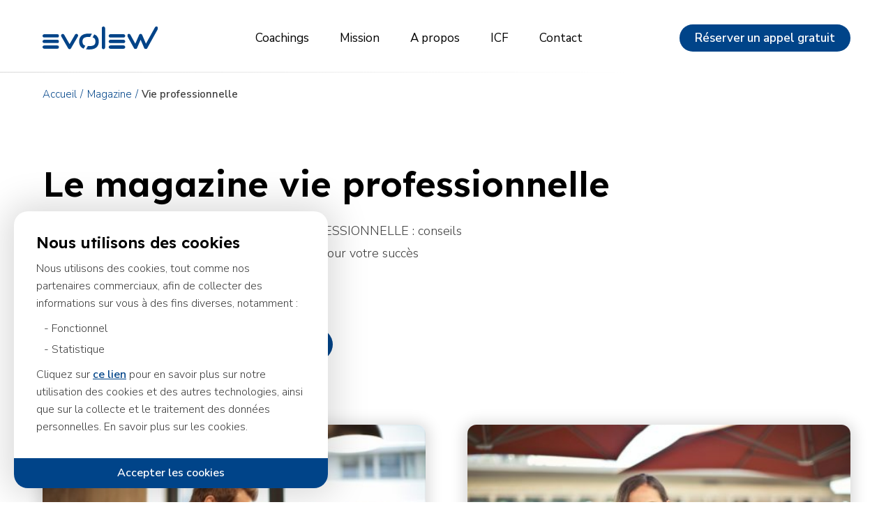

--- FILE ---
content_type: text/html; charset=UTF-8
request_url: https://www.evolew.be/blog/vie-professionnelle/
body_size: 10279
content:
<!DOCTYPE html>


			<html lang="fr">
	
	

<head>
	<meta charset="UTF-8">

	<link rel="stylesheet" href="https://www.evolew.be/wp-content/themes/evolew/style.css">
	<link rel="stylesheet" type="text/css" href="https://www.evolew.be/wp-content/themes/evolew/ressources/style.css"/>
	<link rel="stylesheet" type="text/css" href="https://www.evolew.be/wp-content/themes/evolew/ressources/vendors.css"/>
	<meta http-equiv="X-UA-Compatible" content="IE=edge">
  	<meta name="viewport" content="width=device-width, initial-scale=1">
	<link rel="preconnect" href="https://fonts.googleapis.com">
	<link rel="preconnect" href="https://fonts.gstatic.com" crossorigin>
	<link href="https://fonts.googleapis.com/css2?family=Lexend:wght@600&family=Nunito+Sans:wght@300;400;600&display=swap" rel="stylesheet" async>

	<meta name="author" content="Axel Cardinaels"/>
	<meta name="contact" content="hello@axel-cardinaels.be" />
	<meta name="copyright" content="Copyright (c)2026 Evolew.be Tous droits réservés." />
	<link rel="icon" type="image/png" href="https://www.evolew.be/wp-content/themes/evolew/img/favicon/favicon.png" />
	<link rel="shortcut icon" href="https://www.evolew.be/wp-content/themes/evolew/img/favicon/favicon.png">



			<title>Le magazine vie professionnelle | Evolew</title>
		<meta property="og:title" content="Le magazine vie professionnelle | Evolew" />


		<meta property="og:image" content="https://www.evolew.be/wp-content/themes/evolew/img/share-header.jpg" />
	<meta property="og:description" content="Boostez votre carrière avec le magazine VIE PROFESSIONNELLE : conseils d'experts, astuces stratégiques et récits inspirants pour votre succès professionnel."/>
	<meta name="description" content="Boostez votre carrière avec le magazine VIE PROFESSIONNELLE : conseils d'experts, astuces stratégiques et récits inspirants pour votre succès professionnel."/>


	<meta name='robots' content='index, follow, max-image-preview:large, max-snippet:-1, max-video-preview:-1' />

	<!-- This site is optimized with the Yoast SEO plugin v23.8 - https://yoast.com/wordpress/plugins/seo/ -->
	<meta name="description" content="Boostez votre carrière avec le magazine VIE PROFESSIONNELLE : conseils d&#039;experts, astuces stratégiques et récits inspirants pour votre succès professionnel." />
	<link rel="canonical" href="https://www.evolew.be/blog/vie-professionnelle/" />
	<meta property="og:locale" content="fr_FR" />
	<meta property="og:type" content="article" />
	<meta property="og:title" content="Archives des Vie professionnelle - Evolew" />
	<meta property="og:description" content="Boostez votre carrière avec le magazine VIE PROFESSIONNELLE : conseils d&#039;experts, astuces stratégiques et récits inspirants pour votre succès professionnel." />
	<meta property="og:url" content="https://www.evolew.be/blog/vie-professionnelle/" />
	<meta property="og:site_name" content="Evolew" />
	<meta name="twitter:card" content="summary_large_image" />
	<script type="application/ld+json" class="yoast-schema-graph">{"@context":"https://schema.org","@graph":[{"@type":"CollectionPage","@id":"https://www.evolew.be/blog/vie-professionnelle/","url":"https://www.evolew.be/blog/vie-professionnelle/","name":"Archives des Vie professionnelle - Evolew","isPartOf":{"@id":"https://www.evolew.be/#website"},"description":"Boostez votre carrière avec le magazine VIE PROFESSIONNELLE : conseils d'experts, astuces stratégiques et récits inspirants pour votre succès professionnel.","breadcrumb":{"@id":"https://www.evolew.be/blog/vie-professionnelle/#breadcrumb"},"inLanguage":"fr-FR"},{"@type":"BreadcrumbList","@id":"https://www.evolew.be/blog/vie-professionnelle/#breadcrumb","itemListElement":[{"@type":"ListItem","position":1,"name":"Accueil","item":"https://www.evolew.be/"},{"@type":"ListItem","position":2,"name":"Vie professionnelle"}]},{"@type":"WebSite","@id":"https://www.evolew.be/#website","url":"https://www.evolew.be/","name":"Evolew","description":"Services de coaching en entreprises","potentialAction":[{"@type":"SearchAction","target":{"@type":"EntryPoint","urlTemplate":"https://www.evolew.be/?s={search_term_string}"},"query-input":{"@type":"PropertyValueSpecification","valueRequired":true,"valueName":"search_term_string"}}],"inLanguage":"fr-FR"}]}</script>
	<!-- / Yoast SEO plugin. -->


<link rel="alternate" type="application/rss+xml" title="Flux pour Evolew &raquo; Vie professionnelle Magazines" href="https://www.evolew.be/blog/vie-professionnelle/feed/" />
<style id='wp-img-auto-sizes-contain-inline-css' type='text/css'>
img:is([sizes=auto i],[sizes^="auto," i]){contain-intrinsic-size:3000px 1500px}
/*# sourceURL=wp-img-auto-sizes-contain-inline-css */
</style>
<style id='wp-emoji-styles-inline-css' type='text/css'>

	img.wp-smiley, img.emoji {
		display: inline !important;
		border: none !important;
		box-shadow: none !important;
		height: 1em !important;
		width: 1em !important;
		margin: 0 0.07em !important;
		vertical-align: -0.1em !important;
		background: none !important;
		padding: 0 !important;
	}
/*# sourceURL=wp-emoji-styles-inline-css */
</style>
<style id='wp-block-library-inline-css' type='text/css'>
:root{--wp-block-synced-color:#7a00df;--wp-block-synced-color--rgb:122,0,223;--wp-bound-block-color:var(--wp-block-synced-color);--wp-editor-canvas-background:#ddd;--wp-admin-theme-color:#007cba;--wp-admin-theme-color--rgb:0,124,186;--wp-admin-theme-color-darker-10:#006ba1;--wp-admin-theme-color-darker-10--rgb:0,107,160.5;--wp-admin-theme-color-darker-20:#005a87;--wp-admin-theme-color-darker-20--rgb:0,90,135;--wp-admin-border-width-focus:2px}@media (min-resolution:192dpi){:root{--wp-admin-border-width-focus:1.5px}}.wp-element-button{cursor:pointer}:root .has-very-light-gray-background-color{background-color:#eee}:root .has-very-dark-gray-background-color{background-color:#313131}:root .has-very-light-gray-color{color:#eee}:root .has-very-dark-gray-color{color:#313131}:root .has-vivid-green-cyan-to-vivid-cyan-blue-gradient-background{background:linear-gradient(135deg,#00d084,#0693e3)}:root .has-purple-crush-gradient-background{background:linear-gradient(135deg,#34e2e4,#4721fb 50%,#ab1dfe)}:root .has-hazy-dawn-gradient-background{background:linear-gradient(135deg,#faaca8,#dad0ec)}:root .has-subdued-olive-gradient-background{background:linear-gradient(135deg,#fafae1,#67a671)}:root .has-atomic-cream-gradient-background{background:linear-gradient(135deg,#fdd79a,#004a59)}:root .has-nightshade-gradient-background{background:linear-gradient(135deg,#330968,#31cdcf)}:root .has-midnight-gradient-background{background:linear-gradient(135deg,#020381,#2874fc)}:root{--wp--preset--font-size--normal:16px;--wp--preset--font-size--huge:42px}.has-regular-font-size{font-size:1em}.has-larger-font-size{font-size:2.625em}.has-normal-font-size{font-size:var(--wp--preset--font-size--normal)}.has-huge-font-size{font-size:var(--wp--preset--font-size--huge)}.has-text-align-center{text-align:center}.has-text-align-left{text-align:left}.has-text-align-right{text-align:right}.has-fit-text{white-space:nowrap!important}#end-resizable-editor-section{display:none}.aligncenter{clear:both}.items-justified-left{justify-content:flex-start}.items-justified-center{justify-content:center}.items-justified-right{justify-content:flex-end}.items-justified-space-between{justify-content:space-between}.screen-reader-text{border:0;clip-path:inset(50%);height:1px;margin:-1px;overflow:hidden;padding:0;position:absolute;width:1px;word-wrap:normal!important}.screen-reader-text:focus{background-color:#ddd;clip-path:none;color:#444;display:block;font-size:1em;height:auto;left:5px;line-height:normal;padding:15px 23px 14px;text-decoration:none;top:5px;width:auto;z-index:100000}html :where(.has-border-color){border-style:solid}html :where([style*=border-top-color]){border-top-style:solid}html :where([style*=border-right-color]){border-right-style:solid}html :where([style*=border-bottom-color]){border-bottom-style:solid}html :where([style*=border-left-color]){border-left-style:solid}html :where([style*=border-width]){border-style:solid}html :where([style*=border-top-width]){border-top-style:solid}html :where([style*=border-right-width]){border-right-style:solid}html :where([style*=border-bottom-width]){border-bottom-style:solid}html :where([style*=border-left-width]){border-left-style:solid}html :where(img[class*=wp-image-]){height:auto;max-width:100%}:where(figure){margin:0 0 1em}html :where(.is-position-sticky){--wp-admin--admin-bar--position-offset:var(--wp-admin--admin-bar--height,0px)}@media screen and (max-width:600px){html :where(.is-position-sticky){--wp-admin--admin-bar--position-offset:0px}}

/*# sourceURL=wp-block-library-inline-css */
</style><style id='global-styles-inline-css' type='text/css'>
:root{--wp--preset--aspect-ratio--square: 1;--wp--preset--aspect-ratio--4-3: 4/3;--wp--preset--aspect-ratio--3-4: 3/4;--wp--preset--aspect-ratio--3-2: 3/2;--wp--preset--aspect-ratio--2-3: 2/3;--wp--preset--aspect-ratio--16-9: 16/9;--wp--preset--aspect-ratio--9-16: 9/16;--wp--preset--color--black: #000000;--wp--preset--color--cyan-bluish-gray: #abb8c3;--wp--preset--color--white: #ffffff;--wp--preset--color--pale-pink: #f78da7;--wp--preset--color--vivid-red: #cf2e2e;--wp--preset--color--luminous-vivid-orange: #ff6900;--wp--preset--color--luminous-vivid-amber: #fcb900;--wp--preset--color--light-green-cyan: #7bdcb5;--wp--preset--color--vivid-green-cyan: #00d084;--wp--preset--color--pale-cyan-blue: #8ed1fc;--wp--preset--color--vivid-cyan-blue: #0693e3;--wp--preset--color--vivid-purple: #9b51e0;--wp--preset--gradient--vivid-cyan-blue-to-vivid-purple: linear-gradient(135deg,rgb(6,147,227) 0%,rgb(155,81,224) 100%);--wp--preset--gradient--light-green-cyan-to-vivid-green-cyan: linear-gradient(135deg,rgb(122,220,180) 0%,rgb(0,208,130) 100%);--wp--preset--gradient--luminous-vivid-amber-to-luminous-vivid-orange: linear-gradient(135deg,rgb(252,185,0) 0%,rgb(255,105,0) 100%);--wp--preset--gradient--luminous-vivid-orange-to-vivid-red: linear-gradient(135deg,rgb(255,105,0) 0%,rgb(207,46,46) 100%);--wp--preset--gradient--very-light-gray-to-cyan-bluish-gray: linear-gradient(135deg,rgb(238,238,238) 0%,rgb(169,184,195) 100%);--wp--preset--gradient--cool-to-warm-spectrum: linear-gradient(135deg,rgb(74,234,220) 0%,rgb(151,120,209) 20%,rgb(207,42,186) 40%,rgb(238,44,130) 60%,rgb(251,105,98) 80%,rgb(254,248,76) 100%);--wp--preset--gradient--blush-light-purple: linear-gradient(135deg,rgb(255,206,236) 0%,rgb(152,150,240) 100%);--wp--preset--gradient--blush-bordeaux: linear-gradient(135deg,rgb(254,205,165) 0%,rgb(254,45,45) 50%,rgb(107,0,62) 100%);--wp--preset--gradient--luminous-dusk: linear-gradient(135deg,rgb(255,203,112) 0%,rgb(199,81,192) 50%,rgb(65,88,208) 100%);--wp--preset--gradient--pale-ocean: linear-gradient(135deg,rgb(255,245,203) 0%,rgb(182,227,212) 50%,rgb(51,167,181) 100%);--wp--preset--gradient--electric-grass: linear-gradient(135deg,rgb(202,248,128) 0%,rgb(113,206,126) 100%);--wp--preset--gradient--midnight: linear-gradient(135deg,rgb(2,3,129) 0%,rgb(40,116,252) 100%);--wp--preset--font-size--small: 13px;--wp--preset--font-size--medium: 20px;--wp--preset--font-size--large: 36px;--wp--preset--font-size--x-large: 42px;--wp--preset--spacing--20: 0.44rem;--wp--preset--spacing--30: 0.67rem;--wp--preset--spacing--40: 1rem;--wp--preset--spacing--50: 1.5rem;--wp--preset--spacing--60: 2.25rem;--wp--preset--spacing--70: 3.38rem;--wp--preset--spacing--80: 5.06rem;--wp--preset--shadow--natural: 6px 6px 9px rgba(0, 0, 0, 0.2);--wp--preset--shadow--deep: 12px 12px 50px rgba(0, 0, 0, 0.4);--wp--preset--shadow--sharp: 6px 6px 0px rgba(0, 0, 0, 0.2);--wp--preset--shadow--outlined: 6px 6px 0px -3px rgb(255, 255, 255), 6px 6px rgb(0, 0, 0);--wp--preset--shadow--crisp: 6px 6px 0px rgb(0, 0, 0);}:where(.is-layout-flex){gap: 0.5em;}:where(.is-layout-grid){gap: 0.5em;}body .is-layout-flex{display: flex;}.is-layout-flex{flex-wrap: wrap;align-items: center;}.is-layout-flex > :is(*, div){margin: 0;}body .is-layout-grid{display: grid;}.is-layout-grid > :is(*, div){margin: 0;}:where(.wp-block-columns.is-layout-flex){gap: 2em;}:where(.wp-block-columns.is-layout-grid){gap: 2em;}:where(.wp-block-post-template.is-layout-flex){gap: 1.25em;}:where(.wp-block-post-template.is-layout-grid){gap: 1.25em;}.has-black-color{color: var(--wp--preset--color--black) !important;}.has-cyan-bluish-gray-color{color: var(--wp--preset--color--cyan-bluish-gray) !important;}.has-white-color{color: var(--wp--preset--color--white) !important;}.has-pale-pink-color{color: var(--wp--preset--color--pale-pink) !important;}.has-vivid-red-color{color: var(--wp--preset--color--vivid-red) !important;}.has-luminous-vivid-orange-color{color: var(--wp--preset--color--luminous-vivid-orange) !important;}.has-luminous-vivid-amber-color{color: var(--wp--preset--color--luminous-vivid-amber) !important;}.has-light-green-cyan-color{color: var(--wp--preset--color--light-green-cyan) !important;}.has-vivid-green-cyan-color{color: var(--wp--preset--color--vivid-green-cyan) !important;}.has-pale-cyan-blue-color{color: var(--wp--preset--color--pale-cyan-blue) !important;}.has-vivid-cyan-blue-color{color: var(--wp--preset--color--vivid-cyan-blue) !important;}.has-vivid-purple-color{color: var(--wp--preset--color--vivid-purple) !important;}.has-black-background-color{background-color: var(--wp--preset--color--black) !important;}.has-cyan-bluish-gray-background-color{background-color: var(--wp--preset--color--cyan-bluish-gray) !important;}.has-white-background-color{background-color: var(--wp--preset--color--white) !important;}.has-pale-pink-background-color{background-color: var(--wp--preset--color--pale-pink) !important;}.has-vivid-red-background-color{background-color: var(--wp--preset--color--vivid-red) !important;}.has-luminous-vivid-orange-background-color{background-color: var(--wp--preset--color--luminous-vivid-orange) !important;}.has-luminous-vivid-amber-background-color{background-color: var(--wp--preset--color--luminous-vivid-amber) !important;}.has-light-green-cyan-background-color{background-color: var(--wp--preset--color--light-green-cyan) !important;}.has-vivid-green-cyan-background-color{background-color: var(--wp--preset--color--vivid-green-cyan) !important;}.has-pale-cyan-blue-background-color{background-color: var(--wp--preset--color--pale-cyan-blue) !important;}.has-vivid-cyan-blue-background-color{background-color: var(--wp--preset--color--vivid-cyan-blue) !important;}.has-vivid-purple-background-color{background-color: var(--wp--preset--color--vivid-purple) !important;}.has-black-border-color{border-color: var(--wp--preset--color--black) !important;}.has-cyan-bluish-gray-border-color{border-color: var(--wp--preset--color--cyan-bluish-gray) !important;}.has-white-border-color{border-color: var(--wp--preset--color--white) !important;}.has-pale-pink-border-color{border-color: var(--wp--preset--color--pale-pink) !important;}.has-vivid-red-border-color{border-color: var(--wp--preset--color--vivid-red) !important;}.has-luminous-vivid-orange-border-color{border-color: var(--wp--preset--color--luminous-vivid-orange) !important;}.has-luminous-vivid-amber-border-color{border-color: var(--wp--preset--color--luminous-vivid-amber) !important;}.has-light-green-cyan-border-color{border-color: var(--wp--preset--color--light-green-cyan) !important;}.has-vivid-green-cyan-border-color{border-color: var(--wp--preset--color--vivid-green-cyan) !important;}.has-pale-cyan-blue-border-color{border-color: var(--wp--preset--color--pale-cyan-blue) !important;}.has-vivid-cyan-blue-border-color{border-color: var(--wp--preset--color--vivid-cyan-blue) !important;}.has-vivid-purple-border-color{border-color: var(--wp--preset--color--vivid-purple) !important;}.has-vivid-cyan-blue-to-vivid-purple-gradient-background{background: var(--wp--preset--gradient--vivid-cyan-blue-to-vivid-purple) !important;}.has-light-green-cyan-to-vivid-green-cyan-gradient-background{background: var(--wp--preset--gradient--light-green-cyan-to-vivid-green-cyan) !important;}.has-luminous-vivid-amber-to-luminous-vivid-orange-gradient-background{background: var(--wp--preset--gradient--luminous-vivid-amber-to-luminous-vivid-orange) !important;}.has-luminous-vivid-orange-to-vivid-red-gradient-background{background: var(--wp--preset--gradient--luminous-vivid-orange-to-vivid-red) !important;}.has-very-light-gray-to-cyan-bluish-gray-gradient-background{background: var(--wp--preset--gradient--very-light-gray-to-cyan-bluish-gray) !important;}.has-cool-to-warm-spectrum-gradient-background{background: var(--wp--preset--gradient--cool-to-warm-spectrum) !important;}.has-blush-light-purple-gradient-background{background: var(--wp--preset--gradient--blush-light-purple) !important;}.has-blush-bordeaux-gradient-background{background: var(--wp--preset--gradient--blush-bordeaux) !important;}.has-luminous-dusk-gradient-background{background: var(--wp--preset--gradient--luminous-dusk) !important;}.has-pale-ocean-gradient-background{background: var(--wp--preset--gradient--pale-ocean) !important;}.has-electric-grass-gradient-background{background: var(--wp--preset--gradient--electric-grass) !important;}.has-midnight-gradient-background{background: var(--wp--preset--gradient--midnight) !important;}.has-small-font-size{font-size: var(--wp--preset--font-size--small) !important;}.has-medium-font-size{font-size: var(--wp--preset--font-size--medium) !important;}.has-large-font-size{font-size: var(--wp--preset--font-size--large) !important;}.has-x-large-font-size{font-size: var(--wp--preset--font-size--x-large) !important;}
/*# sourceURL=global-styles-inline-css */
</style>

<style id='classic-theme-styles-inline-css' type='text/css'>
/*! This file is auto-generated */
.wp-block-button__link{color:#fff;background-color:#32373c;border-radius:9999px;box-shadow:none;text-decoration:none;padding:calc(.667em + 2px) calc(1.333em + 2px);font-size:1.125em}.wp-block-file__button{background:#32373c;color:#fff;text-decoration:none}
/*# sourceURL=/wp-includes/css/classic-themes.min.css */
</style>
<link rel="https://api.w.org/" href="https://www.evolew.be/wp-json/" /><link rel="alternate" title="JSON" type="application/json" href="https://www.evolew.be/wp-json/wp/v2/blog/23" /><link rel="EditURI" type="application/rsd+xml" title="RSD" href="https://www.evolew.be/xmlrpc.php?rsd" />
<meta name="generator" content="WordPress 6.9" />
</head>
<body>
	
<header class="" >

  <a href="#modal-form" class="btn btn--primary btn--menu btn--modal scroll__button" title="Entrez en contact avec un Coach">Réserver un appel gratuit</a>

    <div class="menu__container column column--spaced column--centered wrapper--main">
        <a class="header__logo" href="https://www.evolew.be" title="Retourner à la page d'accueil">
          <span class="hide">Evolew</span>
                      <img src="https://www.evolew.be/wp-content/themes/evolew/img/logo.svg" alt="Logo Evolew"/>
                  </a>


    <nav class="menu menu--hidden">
        <p class="hide">Menu de navigation principal</p>

                <ul id="menu-menu" class="menu__list list-inline clearfix"><li id="menu-item-298" class="menu-item menu-item-type-custom menu-item-object-custom menu-item-298"><a href="/coachings">Coachings</a></li>
<li id="menu-item-295" class="menu-item menu-item-type-post_type menu-item-object-page menu-item-295"><a href="https://www.evolew.be/la-mission-d-evolew/">Mission</a></li>
<li id="menu-item-297" class="menu-item menu-item-type-post_type menu-item-object-page menu-item-297"><a href="https://www.evolew.be/a-propos-d-evolew/">A propos</a></li>
<li id="menu-item-294" class="menu-item menu-item-type-post_type menu-item-object-page menu-item-294"><a href="https://www.evolew.be/icf/">ICF</a></li>
<li id="menu-item-296" class="menu-item menu-item-type-post_type menu-item-object-page menu-item-296"><a href="https://www.evolew.be/contact/">Contact</a></li>
</ul>    </nav>


    <a href="#modal-form" class="btn btn--primary btn--menu btn--modal" title="Entrez en contact avec un Coach">Réserver un appel gratuit</a>

    <a href="#" class="menu__action menu__open" title="Ouvrir le menu">
        <img src="https://www.evolew.be/wp-content/themes/evolew/img/burger--open.svg" alt="Icone ouvrir le menu" class="menu__icon"/>
      </a>
      <a href="#" class="menu__action action--hide action--close" title="Fermer le menu">
        <img src="https://www.evolew.be/wp-content/themes/evolew/img/burger--close.svg" alt="Icone fermer le menu" class="menu__icon"/>
      </a>

  </div>

    

      <nav class="breadcrumb"><ul class="breadcrumb__list column column--centered"><li class="breadcrumb__item"><a class="breadcrumb__link" href="https://www.evolew.be">Accueil</a></li><li class="breadcrumb__item"><a class="breadcrumb__link" href="https://www.evolew.be/blog/" title="Retourner à la page d’accueil des magazines">Magazine</a></li><li class="breadcrumb__item breadcrumb__item--current">Vie professionnelle</li></ul></nav>    <div class="header__banner wrapper--header">
      <div class="header__content">

                  <h1 class="title--header">Le magazine vie professionnelle</h1>
          <div class="header__intro">
            Boostez votre carrière avec le magazine VIE PROFESSIONNELLE : conseils d'experts, astuces stratégiques et récits inspirants pour votre succès professionnel.          </div>

                                    <a href="#modal-form" class="btn btn--primary btn--big btn--header" title="Trouvez un coach de vie professionnelle">Trouvez un coach de vie professionnelle</a>
                      
          
          
        

      </div>
  </div>
</header>
	<main class="page__content">


<section class="section--big wrapper--main">


          <ul class="articles__list articles__list--main column column--spaced">
                            

<li class="article__item">
  <article class="article__article item--wrap">
    <figure class="container--img article__illustration">
      <img loading="lazy" src="https://www.evolew.be/wp-content/uploads/2023/10/tout-sur-le-coaching-de-vie-professionnelle-450x300.jpg" alt="Image d’illustration de l'article Tout sur le coaching de vie professionnelle"/>
    </figure>

    <div class="article__resume">
      <h3 class="title--item">Tout sur le coaching de vie professionnelle</h3>
      <p class="resume__content">Le coaching de vie professionnelle permet de mieux structurer vos projets de carrière et clarifie vos objectifs.</p>
    </div>

    <div class="item__bottom">
      <a href="https://www.evolew.be/blog/vie-professionnelle/tout-sur-le-coaching-de-vie-professionnelle/" class="link--primary item__link" title="Découvrir l’article Tout sur le coaching de vie professionnelle">Découvrir cet article</a>
    </div>


    <a href="https://www.evolew.be/blog/vie-professionnelle/tout-sur-le-coaching-de-vie-professionnelle/" title="Afficher l’article Tout sur le coaching de vie professionnelle"><span class="hide">Afficher l'article Tout sur le coaching de vie professionnelle</span></a>
  </article>
</li>
                                      

<li class="article__item">
  <article class="article__article item--wrap">
    <figure class="container--img article__illustration">
      <img loading="lazy" src="https://www.evolew.be/wp-content/uploads/2022/04/pourquoi_lequilibre_entre_vie_travail_important-450x300.jpg" alt="Image d’illustration de l'article Pourquoi l'équilibre travail vie est important ?"/>
    </figure>

    <div class="article__resume">
      <h3 class="title--item">Pourquoi l'équilibre travail vie est important ?</h3>
      <p class="resume__content">L'équilibre entre travail et vie privée doit absolument être maintenu afin de garder une vie saine.</p>
    </div>

    <div class="item__bottom">
      <a href="https://www.evolew.be/blog/vie-professionnelle/pourquoi-lequilibre-travail-vie-est-important/" class="link--primary item__link" title="Découvrir l’article Pourquoi l'équilibre travail vie est important ?">Découvrir cet article</a>
    </div>


    <a href="https://www.evolew.be/blog/vie-professionnelle/pourquoi-lequilibre-travail-vie-est-important/" title="Afficher l’article Pourquoi l'équilibre travail vie est important ?"><span class="hide">Afficher l'article Pourquoi l'équilibre travail vie est important ?</span></a>
  </article>
</li>
                        </ul>
      </ul>
</section>


<section class="section--big wrapper--main">
  <div class="blog__more">
    
   <div class="section__intro ">

            <h2 class="title--section">Consultez nos autres magazines !</h2>
      
     

        </div>
    <ul class="magazines__list list--bullet">
                      <li class="magazine__item">
          <a href="https://www.evolew.be/blog/business-developpement/" class="magazine__link" title="Aller à la page du magazine Business développement">Business développement</a>
        </li>
                      <li class="magazine__item">
          <a href="https://www.evolew.be/blog/carriere-professionnelle/" class="magazine__link" title="Aller à la page du magazine Carrière professionnelle">Carrière professionnelle</a>
        </li>
                      <li class="magazine__item">
          <a href="https://www.evolew.be/blog/commercial/" class="magazine__link" title="Aller à la page du magazine Commercial">Commercial</a>
        </li>
                      <li class="magazine__item">
          <a href="https://www.evolew.be/blog/communication-manageriale/" class="magazine__link" title="Aller à la page du magazine Communication managériale">Communication managériale</a>
        </li>
                      <li class="magazine__item">
          <a href="https://www.evolew.be/blog/confiance-en-soi-au-travail/" class="magazine__link" title="Aller à la page du magazine Confiance en soi au travail">Confiance en soi au travail</a>
        </li>
                      <li class="magazine__item">
          <a href="https://www.evolew.be/blog/developpement-professionnel/" class="magazine__link" title="Aller à la page du magazine Développement professionnel">Développement professionnel</a>
        </li>
                      <li class="magazine__item">
          <a href="https://www.evolew.be/blog/entrepreneurs/" class="magazine__link" title="Aller à la page du magazine Entrepreneurs">Entrepreneurs</a>
        </li>
                      <li class="magazine__item">
          <a href="https://www.evolew.be/blog/equipe-en-entreprise/" class="magazine__link" title="Aller à la page du magazine Equipe en entreprise">Equipe en entreprise</a>
        </li>
                      <li class="magazine__item">
          <a href="https://www.evolew.be/blog/gestion-du-changement/" class="magazine__link" title="Aller à la page du magazine Gestion du changement">Gestion du changement</a>
        </li>
                      <li class="magazine__item">
          <a href="https://www.evolew.be/blog/inclusion-et-diversite/" class="magazine__link" title="Aller à la page du magazine Inclusion et diversité">Inclusion et diversité</a>
        </li>
                      <li class="magazine__item">
          <a href="https://www.evolew.be/blog/intelligence-collective/" class="magazine__link" title="Aller à la page du magazine Intelligence collective">Intelligence collective</a>
        </li>
                      <li class="magazine__item">
          <a href="https://www.evolew.be/blog/leader-executive/" class="magazine__link" title="Aller à la page du magazine Leader executive">Leader executive</a>
        </li>
                      <li class="magazine__item">
          <a href="https://www.evolew.be/blog/management/" class="magazine__link" title="Aller à la page du magazine Management">Management</a>
        </li>
                      <li class="magazine__item">
          <a href="https://www.evolew.be/blog/management-interculturel/" class="magazine__link" title="Aller à la page du magazine Management interculturel">Management interculturel</a>
        </li>
                      <li class="magazine__item">
          <a href="https://www.evolew.be/blog/methode-disc/" class="magazine__link" title="Aller à la page du magazine Méthode DISC">Méthode DISC</a>
        </li>
                      <li class="magazine__item">
          <a href="https://www.evolew.be/blog/motivation-dentreprise/" class="magazine__link" title="Aller à la page du magazine Motivation d'entreprise">Motivation d'entreprise</a>
        </li>
                      <li class="magazine__item">
          <a href="https://www.evolew.be/blog/relation-au-travail/" class="magazine__link" title="Aller à la page du magazine Relation au travail">Relation au travail</a>
        </li>
                      <li class="magazine__item">
          <a href="https://www.evolew.be/blog/relation-dassocies/" class="magazine__link" title="Aller à la page du magazine Relation d'associés">Relation d'associés</a>
        </li>
                      <li class="magazine__item">
          <a href="https://www.evolew.be/blog/strategie-dentreprise/" class="magazine__link" title="Aller à la page du magazine Stratégie d'entreprise">Stratégie d'entreprise</a>
        </li>
                      <li class="magazine__item">
          <a href="https://www.evolew.be/blog/transition-professionnelle/" class="magazine__link" title="Aller à la page du magazine Transition professionnelle">Transition professionnelle</a>
        </li>
                      <li class="magazine__item">
          <a href="https://www.evolew.be/blog/vie-professionnelle/" class="magazine__link" title="Aller à la page du magazine Vie professionnelle">Vie professionnelle</a>
        </li>
      
    </ul>
  </div>
</section>

<section class="section--big wrapper--main">

      <ul class="articles__list articles__list--full column">
                      

<li class="article__item">
  <article class="article__article item--wrap">
    <figure class="container--img article__illustration">
      <img loading="lazy" src="https://www.evolew.be/wp-content/uploads/2022/04/la_vie_apres_lepuisement-450x300.jpg" alt="Image d’illustration de l'article La vie après l'épuisement professionnel"/>
    </figure>

    <div class="article__resume">
      <h3 class="title--item">La vie après l'épuisement professionnel</h3>
      <p class="resume__content">La vie après l'épuisement professionnel peut parfois être chamboulée. Cependant, cela reste l'occasion de prendre un tout nouveau départ dans votre carrière.</p>
    </div>

    <div class="item__bottom">
      <a href="https://www.evolew.be/blog/vie-professionnelle/la-vie-apres-lepuisement-professionnel/" class="link--primary item__link" title="Découvrir l’article La vie après l'épuisement professionnel">Découvrir cet article</a>
    </div>


    <a href="https://www.evolew.be/blog/vie-professionnelle/la-vie-apres-lepuisement-professionnel/" title="Afficher l’article La vie après l'épuisement professionnel"><span class="hide">Afficher l'article La vie après l'épuisement professionnel</span></a>
  </article>
</li>
                              

<li class="article__item">
  <article class="article__article item--wrap">
    <figure class="container--img article__illustration">
      <img loading="lazy" src="https://www.evolew.be/wp-content/uploads/2023/10/la-gestion-du-stress-450x300.jpg" alt="Image d’illustration de l'article La gestion du stress au travail"/>
    </figure>

    <div class="article__resume">
      <h3 class="title--item">La gestion du stress au travail</h3>
      <p class="resume__content">La gestion du stress permet de mieux gérer des situations professionnelles compliquées. Vous apprendrez à prendre du recul au travail.</p>
    </div>

    <div class="item__bottom">
      <a href="https://www.evolew.be/blog/vie-professionnelle/la-gestion-du-stress-au-travail/" class="link--primary item__link" title="Découvrir l’article La gestion du stress au travail">Découvrir cet article</a>
    </div>


    <a href="https://www.evolew.be/blog/vie-professionnelle/la-gestion-du-stress-au-travail/" title="Afficher l’article La gestion du stress au travail"><span class="hide">Afficher l'article La gestion du stress au travail</span></a>
  </article>
</li>
                              

<li class="article__item">
  <article class="article__article item--wrap">
    <figure class="container--img article__illustration">
      <img loading="lazy" src="https://www.evolew.be/wp-content/uploads/2023/10/gerer-ses-emotions-450x300.jpg" alt="Image d’illustration de l'article Gérer ses émotions au travail"/>
    </figure>

    <div class="article__resume">
      <h3 class="title--item">Gérer ses émotions au travail</h3>
      <p class="resume__content">Gérer ses émotions au travail permet une meilleure maîtrise de soi et des situations.</p>
    </div>

    <div class="item__bottom">
      <a href="https://www.evolew.be/blog/vie-professionnelle/gerer-ses-emotions-au-travail/" class="link--primary item__link" title="Découvrir l’article Gérer ses émotions au travail">Découvrir cet article</a>
    </div>


    <a href="https://www.evolew.be/blog/vie-professionnelle/gerer-ses-emotions-au-travail/" title="Afficher l’article Gérer ses émotions au travail"><span class="hide">Afficher l'article Gérer ses émotions au travail</span></a>
  </article>
</li>
                              

<li class="article__item">
  <article class="article__article item--wrap">
    <figure class="container--img article__illustration">
      <img loading="lazy" src="https://www.evolew.be/wp-content/uploads/2023/10/gerer-ses-peurs-450x300.jpg" alt="Image d’illustration de l'article Gérer ses peurs au travail"/>
    </figure>

    <div class="article__resume">
      <h3 class="title--item">Gérer ses peurs au travail</h3>
      <p class="resume__content">Gérer ses peurs en milieu professionnel vous donnera l'occasion de trouver de la sérénité et de pouvoir relativiser.</p>
    </div>

    <div class="item__bottom">
      <a href="https://www.evolew.be/blog/vie-professionnelle/gerer-ses-peurs-au-travail/" class="link--primary item__link" title="Découvrir l’article Gérer ses peurs au travail">Découvrir cet article</a>
    </div>


    <a href="https://www.evolew.be/blog/vie-professionnelle/gerer-ses-peurs-au-travail/" title="Afficher l’article Gérer ses peurs au travail"><span class="hide">Afficher l'article Gérer ses peurs au travail</span></a>
  </article>
</li>
                              

<li class="article__item">
  <article class="article__article item--wrap">
    <figure class="container--img article__illustration">
      <img loading="lazy" src="https://www.evolew.be/wp-content/uploads/2023/10/changer-ses-croyances-limitantes-au-travail-450x300.jpg" alt="Image d’illustration de l'article Changer ses croyances limitantes au travail"/>
    </figure>

    <div class="article__resume">
      <h3 class="title--item">Changer ses croyances limitantes au travail</h3>
      <p class="resume__content">Changer ses croyances limitantes au travail demeure un processus qui ouvre le champ à réaliser de grandes choses.</p>
    </div>

    <div class="item__bottom">
      <a href="https://www.evolew.be/blog/vie-professionnelle/changer-ses-croyances-limitantes-au-travail/" class="link--primary item__link" title="Découvrir l’article Changer ses croyances limitantes au travail">Découvrir cet article</a>
    </div>


    <a href="https://www.evolew.be/blog/vie-professionnelle/changer-ses-croyances-limitantes-au-travail/" title="Afficher l’article Changer ses croyances limitantes au travail"><span class="hide">Afficher l'article Changer ses croyances limitantes au travail</span></a>
  </article>
</li>
                              

<li class="article__item">
  <article class="article__article item--wrap">
    <figure class="container--img article__illustration">
      <img loading="lazy" src="https://www.evolew.be/wp-content/uploads/2023/10/depasser-ses-limites-300x450.jpg" alt="Image d’illustration de l'article Dépasser ses limites"/>
    </figure>

    <div class="article__resume">
      <h3 class="title--item">Dépasser ses limites</h3>
      <p class="resume__content">Dépasser ses limites est un concept qui tend à vous amener encore et toujours plus loin.</p>
    </div>

    <div class="item__bottom">
      <a href="https://www.evolew.be/blog/vie-professionnelle/depasser-ses-limites/" class="link--primary item__link" title="Découvrir l’article Dépasser ses limites">Découvrir cet article</a>
    </div>


    <a href="https://www.evolew.be/blog/vie-professionnelle/depasser-ses-limites/" title="Afficher l’article Dépasser ses limites"><span class="hide">Afficher l'article Dépasser ses limites</span></a>
  </article>
</li>
                              

<li class="article__item">
  <article class="article__article item--wrap">
    <figure class="container--img article__illustration">
      <img loading="lazy" src="https://www.evolew.be/wp-content/uploads/2022/04/donner_du_sens_a_sa_vie-450x291.jpg" alt="Image d’illustration de l'article Donner du sens à sa vie professionnelle"/>
    </figure>

    <div class="article__resume">
      <h3 class="title--item">Donner du sens à sa vie professionnelle</h3>
      <p class="resume__content">Donner du sens à sa vie va vous donner la motivation nécessaire pour faire ce qui vous passionne.</p>
    </div>

    <div class="item__bottom">
      <a href="https://www.evolew.be/blog/vie-professionnelle/donner-du-sens-a-sa-vie-professionnelle/" class="link--primary item__link" title="Découvrir l’article Donner du sens à sa vie professionnelle">Découvrir cet article</a>
    </div>


    <a href="https://www.evolew.be/blog/vie-professionnelle/donner-du-sens-a-sa-vie-professionnelle/" title="Afficher l’article Donner du sens à sa vie professionnelle"><span class="hide">Afficher l'article Donner du sens à sa vie professionnelle</span></a>
  </article>
</li>
                              

<li class="article__item">
  <article class="article__article item--wrap">
    <figure class="container--img article__illustration">
      <img loading="lazy" src="https://www.evolew.be/wp-content/uploads/2023/10/suivre-ses-valeurs-300x450.jpg" alt="Image d’illustration de l'article Suivre ses valeurs"/>
    </figure>

    <div class="article__resume">
      <h3 class="title--item">Suivre ses valeurs</h3>
      <p class="resume__content">Suivre ses valeurs permet d'être en totale harmonie avec soi-même, autant dans la vie privée que professionnelle.</p>
    </div>

    <div class="item__bottom">
      <a href="https://www.evolew.be/blog/vie-professionnelle/suivre-ses-valeurs/" class="link--primary item__link" title="Découvrir l’article Suivre ses valeurs">Découvrir cet article</a>
    </div>


    <a href="https://www.evolew.be/blog/vie-professionnelle/suivre-ses-valeurs/" title="Afficher l’article Suivre ses valeurs"><span class="hide">Afficher l'article Suivre ses valeurs</span></a>
  </article>
</li>
                  </ul>
  
  </ul>
</section>



<div class="remodal modal--typeform" data-remodal-id="modal-form">
  <button data-remodal-action="close" class="remodal-close"></button>
  <div class="remodal__inner">
      <div class="typeform-widget" data-url="https://iwxwlwekk92.typeform.com/to/X3tTWB2C" data-tf-inline-on-mobile data-transparency="100" style="width: 100%; height: 100%;"></div> <script> (function() { var qs,js,q,s,d=document, gi=d.getElementById, ce=d.createElement, gt=d.getElementsByTagName, id="typef_orm", b="https://embed.typeform.com/"; if(!gi.call(d,id)) { js=ce.call(d,"script"); js.id=id; js.src=b+"embed.js"; q=gt.call(d,"script")[0]; q.parentNode.insertBefore(js,q) } })() </script>
  </div>
</div>

</main>
<footer>

  <h2 class="hide">Pied de page</h2>
  <div class="footer__upper column">
    <div class="footer__part">
      <h3 class="title--footer">Plan du site</h3>
      <nav class="footer__menu footer__menu--column">
          <h2 class="hide">Menu de navigation de pieds de page</h2>
                  <ul id="menu-menu-1" class="footer__list list-inline clearfix"><li class="menu-item menu-item-type-custom menu-item-object-custom menu-item-298"><a href="/coachings">Coachings</a></li>
<li class="menu-item menu-item-type-post_type menu-item-object-page menu-item-295"><a href="https://www.evolew.be/la-mission-d-evolew/">Mission</a></li>
<li class="menu-item menu-item-type-post_type menu-item-object-page menu-item-297"><a href="https://www.evolew.be/a-propos-d-evolew/">A propos</a></li>
<li class="menu-item menu-item-type-post_type menu-item-object-page menu-item-294"><a href="https://www.evolew.be/icf/">ICF</a></li>
<li class="menu-item menu-item-type-post_type menu-item-object-page menu-item-296"><a href="https://www.evolew.be/contact/">Contact</a></li>
</ul>        </nav>
      </div>

      <div class="footer__part">
        <h3 class="title--footer">Coaching</h3>
        <a href="https://www.evolew.be/coachings/" title="Découvrir tous nos coachings" class="link--footer footer__link">Découvrir tous nos coachings</a>
        <nav class="footer__menu footer__menu--column">
            <h2 class="hide">Menu de navigation des coachings</h2>
                    <ul id="menu-coachings" class="footer__list list-inline clearfix"><li id="menu-item-403" class="menu-item menu-item-type-post_type menu-item-object-coachings menu-item-403"><a href="https://www.evolew.be/coachings/coaching-en-strategie-dentreprise/">Coaching en stratégie d&rsquo;entreprise</a></li>
<li id="menu-item-404" class="menu-item menu-item-type-post_type menu-item-object-coachings menu-item-404"><a href="https://www.evolew.be/coachings/coach-en-developpement-professionnel/">Coach en développement professionnel</a></li>
<li id="menu-item-405" class="menu-item menu-item-type-post_type menu-item-object-coachings menu-item-405"><a href="https://www.evolew.be/coachings/coaching-en-relation-dassocies/">Coaching en relation d&rsquo;associés</a></li>
<li id="menu-item-407" class="menu-item menu-item-type-post_type menu-item-object-coachings menu-item-407"><a href="https://www.evolew.be/coachings/coaching-en-developpement-de-lintelligence-collective/">Coaching en développement de l’intelligence collective</a></li>
<li id="menu-item-406" class="menu-item menu-item-type-post_type menu-item-object-coachings menu-item-406"><a href="https://www.evolew.be/coachings/coach-de-transition-professionnelle/">Coach de transition professionnelle</a></li>
</ul>          </nav>
        </div>

        <div class="footer__part footer__part--small">
          <h3 class="title--footer">Ressources</h3>
          <nav class="footer__menu footer__menu--column">
              <h2 class="hide">Menu de navigation des ressources</h2>
                      <ul id="menu-magazines" class="footer__list list-inline clearfix"><li id="menu-item-306" class="menu-item menu-item-type-post_type menu-item-object-page menu-item-306"><a href="https://www.evolew.be/blog/">Nos magazines</a></li>
</ul>            </nav>
          </div>

          <div class="footer__part footer__part--about">
            <h3 class="title--footer">Evolew</h3>
            <p class="footer__place footer__text">
              <span>Rue de Courcelles, 2F</span>
              <span class="text__break">6044, Charleroi</span>
            </p>

            <p class="footer__vat footer__text">BCE : 0825.079.426</p>

            <ul class="footer__contacts">
              <li class="contact__item">
                <a href="tel:+32 476 93 98 19" class="link--footer" title="Appeller Evolew">+32 476 93 98 19</a>
              </li>

              <li class="contact__item">
                <a href="mailto:contact@evolew.be" class="link--footer" title="Envoyer un email à Evolew">contact@evolew.be</a>
              </li>
            </ul>
          </div>
    </div>


    <div class="footer__bottom column column--spaced column--centered wrapper--main">
      <a href="https://www.evolew.be" title="Retourner à la page d'accueil">
        <span class="hide">Evolew</span>
        <img src="https://www.evolew.be/wp-content/themes/evolew/img/logo.svg" class="footer__logo" alt="Logo de Evolew"/>
      </a>

      <ul class="social social--footer column">

          

                      <li class="social__item">
              <a href="https://www.linkedin.com/in/antoni-fasullo-b6008a46/" class="social__link" title="Visiter la page Linkedin de RD-Automation" target="_blank">
                <img src="https://www.evolew.be/wp-content/themes/evolew/img/ln--footer.svg" alt="Icone Linkedin" class="social__icon" />
              </a>
            </li>
          
          
        </ul>

      <a class="footer__cardi" title="Afficher le site web d'Axel Cardinaels" href="http://www.axel-cardinaels.be">
        <span class="hide">Création web par</span> <img src="https://www.evolew.be/wp-content/themes/evolew/img/cardi.svg" alt="Logo de Axel Cardinaels" class="cardi__logo"/><span class="hide">Axel Cardinaels</span>
      </a>
    </div>
</footer>


<div class="cookie__banner">
  <div class="cookie__upper">
    <h2 class="title--item">Nous utilisons des cookies</h2>
    <div class="cookie__texts">
      <p>Nous utilisons des cookies, tout comme nos partenaires commerciaux, afin de collecter des informations sur vous à des fins diverses, notamment :</p>
<ul>
<li>Fonctionnel</li>
<li>Statistique</li>
</ul>
<p>Cliquez sur <a href="https://www.evolew.be/cookies-confidentialite/">ce lien</a> pour en savoir plus sur notre utilisation des cookies et des autres technologies, ainsi que sur la collecte et le traitement des données personnelles. En savoir plus sur les cookies.</p>
    </div>
  </div>

    <div class="cookie__buttons">
     <form  method="POST" action="https://www.evolew.be/wp-admin/admin-post.php">
          <input type="hidden" name="action" value="submit_cookie" />
          <input type="submit" value="Accepter les cookies" class="btn--cookie"/>
      </form>
    </div>
</div>


<script type="speculationrules">
{"prefetch":[{"source":"document","where":{"and":[{"href_matches":"/*"},{"not":{"href_matches":["/wp-*.php","/wp-admin/*","/wp-content/uploads/*","/wp-content/*","/wp-content/plugins/*","/wp-content/themes/evolew/*","/*\\?(.+)"]}},{"not":{"selector_matches":"a[rel~=\"nofollow\"]"}},{"not":{"selector_matches":".no-prefetch, .no-prefetch a"}}]},"eagerness":"conservative"}]}
</script>
<script id="wp-emoji-settings" type="application/json">
{"baseUrl":"https://s.w.org/images/core/emoji/17.0.2/72x72/","ext":".png","svgUrl":"https://s.w.org/images/core/emoji/17.0.2/svg/","svgExt":".svg","source":{"concatemoji":"https://www.evolew.be/wp-includes/js/wp-emoji-release.min.js?ver=6.9"}}
</script>
<script type="module">
/* <![CDATA[ */
/*! This file is auto-generated */
const a=JSON.parse(document.getElementById("wp-emoji-settings").textContent),o=(window._wpemojiSettings=a,"wpEmojiSettingsSupports"),s=["flag","emoji"];function i(e){try{var t={supportTests:e,timestamp:(new Date).valueOf()};sessionStorage.setItem(o,JSON.stringify(t))}catch(e){}}function c(e,t,n){e.clearRect(0,0,e.canvas.width,e.canvas.height),e.fillText(t,0,0);t=new Uint32Array(e.getImageData(0,0,e.canvas.width,e.canvas.height).data);e.clearRect(0,0,e.canvas.width,e.canvas.height),e.fillText(n,0,0);const a=new Uint32Array(e.getImageData(0,0,e.canvas.width,e.canvas.height).data);return t.every((e,t)=>e===a[t])}function p(e,t){e.clearRect(0,0,e.canvas.width,e.canvas.height),e.fillText(t,0,0);var n=e.getImageData(16,16,1,1);for(let e=0;e<n.data.length;e++)if(0!==n.data[e])return!1;return!0}function u(e,t,n,a){switch(t){case"flag":return n(e,"\ud83c\udff3\ufe0f\u200d\u26a7\ufe0f","\ud83c\udff3\ufe0f\u200b\u26a7\ufe0f")?!1:!n(e,"\ud83c\udde8\ud83c\uddf6","\ud83c\udde8\u200b\ud83c\uddf6")&&!n(e,"\ud83c\udff4\udb40\udc67\udb40\udc62\udb40\udc65\udb40\udc6e\udb40\udc67\udb40\udc7f","\ud83c\udff4\u200b\udb40\udc67\u200b\udb40\udc62\u200b\udb40\udc65\u200b\udb40\udc6e\u200b\udb40\udc67\u200b\udb40\udc7f");case"emoji":return!a(e,"\ud83e\u1fac8")}return!1}function f(e,t,n,a){let r;const o=(r="undefined"!=typeof WorkerGlobalScope&&self instanceof WorkerGlobalScope?new OffscreenCanvas(300,150):document.createElement("canvas")).getContext("2d",{willReadFrequently:!0}),s=(o.textBaseline="top",o.font="600 32px Arial",{});return e.forEach(e=>{s[e]=t(o,e,n,a)}),s}function r(e){var t=document.createElement("script");t.src=e,t.defer=!0,document.head.appendChild(t)}a.supports={everything:!0,everythingExceptFlag:!0},new Promise(t=>{let n=function(){try{var e=JSON.parse(sessionStorage.getItem(o));if("object"==typeof e&&"number"==typeof e.timestamp&&(new Date).valueOf()<e.timestamp+604800&&"object"==typeof e.supportTests)return e.supportTests}catch(e){}return null}();if(!n){if("undefined"!=typeof Worker&&"undefined"!=typeof OffscreenCanvas&&"undefined"!=typeof URL&&URL.createObjectURL&&"undefined"!=typeof Blob)try{var e="postMessage("+f.toString()+"("+[JSON.stringify(s),u.toString(),c.toString(),p.toString()].join(",")+"));",a=new Blob([e],{type:"text/javascript"});const r=new Worker(URL.createObjectURL(a),{name:"wpTestEmojiSupports"});return void(r.onmessage=e=>{i(n=e.data),r.terminate(),t(n)})}catch(e){}i(n=f(s,u,c,p))}t(n)}).then(e=>{for(const n in e)a.supports[n]=e[n],a.supports.everything=a.supports.everything&&a.supports[n],"flag"!==n&&(a.supports.everythingExceptFlag=a.supports.everythingExceptFlag&&a.supports[n]);var t;a.supports.everythingExceptFlag=a.supports.everythingExceptFlag&&!a.supports.flag,a.supports.everything||((t=a.source||{}).concatemoji?r(t.concatemoji):t.wpemoji&&t.twemoji&&(r(t.twemoji),r(t.wpemoji)))});
//# sourceURL=https://www.evolew.be/wp-includes/js/wp-emoji-loader.min.js
/* ]]> */
</script>
</body>
<script language="JavaScript" type="text/javascript" src="https://www.evolew.be/wp-content/themes/evolew/ressources/vendors.js" defer></script>
<script language="JavaScript" type="text/javascript" src="https://www.evolew.be/wp-content/themes/evolew/ressources/main_script.js" defer></script>
</html>


--- FILE ---
content_type: text/css
request_url: https://www.evolew.be/wp-content/themes/evolew/style.css
body_size: 104
content:
/*
Theme Name: Evolew
Author: Axel Cardinaels - Cardi!
Author URI: https://www.axel-cardinaels.be
Description: Un thème sur mesure, adapté à vos besoins.
Version: 1.0.0
Requires at least: 5.0
Tested up to: 5.5
Requires PHP: 7.0
*/


--- FILE ---
content_type: text/css
request_url: https://www.evolew.be/wp-content/themes/evolew/ressources/style.css
body_size: 14216
content:
@charset "UTF-8";
/* Welcome to Compass.
 * In this file you should write your main styles. (or centralize your imports)
 * Import this file using the following HTML or equivalent:
 * <link href="/stylesheets/screen.css" media="screen, projection" rel="stylesheet" type="text/css" /> */
/**
 * CONTENTS
 *
 * SETTINGS
 *
 *
 * GENERIC
 *
 * BASE

 *
 * OBJECTS

 *
 * COMPONENTS

 *
 * TRUMPS

 */
/**
 * #SETTINGS
 */
/*!
 * inuitcss, by @csswizardry
 *
 * github.com/inuitcss | inuitcss.com
 */
/**
 * #TOOLS
 */
input, textarea, form {
  color: #3E3E3E;
  font-family: inherit;
  font-family: inherit;
  font-size: inherit;
  outline: none;
  border: transparent;
  background: none;
}

textarea {
  resize: vertical;
}

button:focus {
  outline: none;
}

::-moz-placeholder { /* Mozilla Firefox 19+ */
  color: rgba(62, 62, 62, 0.8);
  opacity: 1;
}

::placeholder { /* Most modern browsers support this now. */
  color: rgba(62, 62, 62, 0.8);
}

input:-webkit-autofill {
  -webkit-box-shadow: 0 0 0 30px white inset;
}

/*Change text in autofill textbox*/
input:-webkit-autofill {
  -webkit-text-fill-color: black !important;
}

.input--white:-webkit-autofill,
.input--white:-webkit-autofill:hover,
.input--white:-webkit-autofill:focus,
.input--white:-webkit-autofill:active {
  -webkit-transition-delay: 99999s;
}

select, button, form fieldset {
  -webkit-appearance: none;
  -moz-appearance: none;
  appearance: none;
  background: transparent;
  border: none;
  border-radius: 0px;
  background: none;
}

/**
 * #GENERIC
 */
/*! normalize.css v3.0.1 | MIT License | git.io/normalize */
/**
 * 1. Set default font family to sans-serif.
 * 2. Prevent iOS text size adjust after orientation change, without disabling
 *    user zoom.
 */
html {
  font-family: sans-serif; /* 1 */
  -ms-text-size-adjust: 100%; /* 2 */
  -webkit-text-size-adjust: 100%; /* 2 */
}

/**
 * Remove default margin.
 */
body {
  margin: 0;
}

/* HTML5 display definitions
   ========================================================================== */
/**
 * Correct `block` display not defined for any HTML5 element in IE 8/9.
 * Correct `block` display not defined for `details` or `summary` in IE 10/11 and Firefox.
 * Correct `block` display not defined for `main` in IE 11.
 */
article,
aside,
details,
figcaption,
figure,
footer,
header,
hgroup,
main,
nav,
section,
summary {
  display: block;
}

/**
 * 1. Correct `inline-block` display not defined in IE 8/9.
 * 2. Normalize vertical alignment of `progress` in Chrome, Firefox, and Opera.
 */
audio,
canvas,
progress,
video {
  display: inline-block; /* 1 */
  vertical-align: baseline; /* 2 */
}

/**
 * Prevent modern browsers from displaying `audio` without controls.
 * Remove excess height in iOS 5 devices.
 */
audio:not([controls]) {
  display: none;
  height: 0;
}

/**
 * Address `[hidden]` styling not present in IE 8/9/10.
 * Hide the `template` element in IE 8/9/11, Safari, and Firefox < 22.
 */
[hidden],
template {
  display: none;
}

/* Links
   ========================================================================== */
/**
 * Remove the gray background color from active links in IE 10.
 */
a {
  background: transparent;
}

/**
 * Improve readability when focused and also mouse hovered in all browsers.
 */
a:active,
a:hover {
  outline: 0;
}

/* Text-level semantics
   ========================================================================== */
/**
 * Address styling not present in IE 8/9/10/11, Safari, and Chrome.
 */
abbr[title] {
  border-bottom: 1px dotted;
}

/**
 * Address style set to `bolder` in Firefox 4+, Safari, and Chrome.
 */
b,
strong {
  font-weight: bold;
}

/**
 * Address styling not present in Safari and Chrome.
 */
dfn {
  font-style: italic;
}

/**
 * Address variable `h1` font-size and margin within `section` and `article`
 * contexts in Firefox 4+, Safari, and Chrome.
 */
h1 {
  font-size: 2em;
  margin: 0.67em 0;
}

/**
 * Address styling not present in IE 8/9.
 */
mark {
  background: #ff0;
  color: #000;
}

/**
 * Address inconsistent and variable font size in all browsers.
 */
small {
  font-size: 80%;
}

/**
 * Prevent `sub` and `sup` affecting `line-height` in all browsers.
 */
sub,
sup {
  font-size: 75%;
  line-height: 0;
  position: relative;
  vertical-align: baseline;
}

sup {
  top: -0.5em;
}

sub {
  bottom: -0.25em;
}

/* Embedded content
   ========================================================================== */
/**
 * Remove border when inside `a` element in IE 8/9/10.
 */
img {
  border: 0;
}

/**
 * Correct overflow not hidden in IE 9/10/11.
 */
svg:not(:root) {
  overflow: hidden;
}

/* Grouping content
   ========================================================================== */
/**
 * Address margin not present in IE 8/9 and Safari.
 */
figure {
  margin: 1em 40px;
}

/**
 * Address differences between Firefox and other browsers.
 */
hr {
  box-sizing: content-box;
  height: 0;
}

/**
 * Contain overflow in all browsers.
 */
pre {
  overflow: auto;
}

/**
 * Address odd `em`-unit font size rendering in all browsers.
 */
code,
kbd,
pre,
samp {
  font-family: monospace, monospace;
  font-size: 1em;
}

/* Forms
   ========================================================================== */
/**
 * Known limitation: by default, Chrome and Safari on OS X allow very limited
 * styling of `select`, unless a `border` property is set.
 */
/**
 * 1. Correct color not being inherited.
 *    Known issue: affects color of disabled elements.
 * 2. Correct font properties not being inherited.
 * 3. Address margins set differently in Firefox 4+, Safari, and Chrome.
 */
button,
input,
optgroup,
select,
textarea {
  color: inherit; /* 1 */
  font: inherit; /* 2 */
  margin: 0; /* 3 */
}

/**
 * Address `overflow` set to `hidden` in IE 8/9/10/11.
 */
button {
  overflow: visible;
}

/**
 * Address inconsistent `text-transform` inheritance for `button` and `select`.
 * All other form control elements do not inherit `text-transform` values.
 * Correct `button` style inheritance in Firefox, IE 8/9/10/11, and Opera.
 * Correct `select` style inheritance in Firefox.
 */
button,
select {
  text-transform: none;
}

/**
 * 1. Avoid the WebKit bug in Android 4.0.* where (2) destroys native `audio`
 *    and `video` controls.
 * 2. Correct inability to style clickable `input` types in iOS.
 * 3. Improve usability and consistency of cursor style between image-type
 *    `input` and others.
 */
button,
html input[type=button],
input[type=reset],
input[type=submit] {
  -webkit-appearance: button; /* 2 */
  cursor: pointer; /* 3 */
}

/**
 * Re-set default cursor for disabled elements.
 */
button[disabled],
html input[disabled] {
  cursor: default;
}

/**
 * Remove inner padding and border in Firefox 4+.
 */
button::-moz-focus-inner,
input::-moz-focus-inner {
  border: 0;
  padding: 0;
}

/**
 * Address Firefox 4+ setting `line-height` on `input` using `!important` in
 * the UA stylesheet.
 */
input {
  line-height: normal;
}

/**
 * It's recommended that you don't attempt to style these elements.
 * Firefox's implementation doesn't respect box-sizing, padding, or width.
 *
 * 1. Address box sizing set to `content-box` in IE 8/9/10.
 * 2. Remove excess padding in IE 8/9/10.
 */
input[type=checkbox],
input[type=radio] {
  box-sizing: border-box; /* 1 */
  padding: 0; /* 2 */
}

/**
 * Fix the cursor style for Chrome's increment/decrement buttons. For certain
 * `font-size` values of the `input`, it causes the cursor style of the
 * decrement button to change from `default` to `text`.
 */
input[type=number]::-webkit-inner-spin-button,
input[type=number]::-webkit-outer-spin-button {
  height: auto;
}

/**
 * 1. Address `appearance` set to `searchfield` in Safari and Chrome.
 * 2. Address `box-sizing` set to `border-box` in Safari and Chrome
 *    (include `-moz` to future-proof).
 */
input[type=search] {
  -webkit-appearance: textfield; /* 1 */ /* 2 */
  box-sizing: content-box;
}

/**
 * Remove inner padding and search cancel button in Safari and Chrome on OS X.
 * Safari (but not Chrome) clips the cancel button when the search input has
 * padding (and `textfield` appearance).
 */
input[type=search]::-webkit-search-cancel-button,
input[type=search]::-webkit-search-decoration {
  -webkit-appearance: none;
}

/**
 * Define consistent border, margin, and padding.
 */
fieldset {
  border: 1px solid #c0c0c0;
  margin: 0 2px;
  padding: 0.35em 0.625em 0.75em;
}

/**
 * 1. Correct `color` not being inherited in IE 8/9/10/11.
 * 2. Remove padding so people aren't caught out if they zero out fieldsets.
 */
legend {
  border: 0; /* 1 */
  padding: 0; /* 2 */
}

/**
 * Remove default vertical scrollbar in IE 8/9/10/11.
 */
textarea {
  overflow: auto;
}

/**
 * Don't inherit the `font-weight` (applied by a rule above).
 * NOTE: the default cannot safely be changed in Chrome and Safari on OS X.
 */
optgroup {
  font-weight: bold;
}

/* Tables
   ========================================================================== */
/**
 * Remove most spacing between table cells.
 */
table {
  border-collapse: collapse;
  border-spacing: 0;
}

td,
th {
  padding: 0;
}

/*------------------------------------*\
    #RESET
\*------------------------------------*/
/**
 * As well as using normalize.css, it is often advantageous to remove all
 * margins from certain elements.
 */
body,
h1, h2, h3, h4, h5, h6,
p, blockquote, pre,
dl, dd, ol, ul,
form, fieldset, legend,
figure,
table, th, td, caption,
hr {
  margin: 0;
  padding: 0;
}

/**
 * Give a help cursor to elements that give extra info on `:hover`.
 */
abbr[title],
dfn[title] {
  cursor: help;
}

/**
 * Remove underlines from potentially troublesome elements.
 */
u,
ins {
  text-decoration: none;
}

/**
 * Apply faux underlines to inserted text via `border-bottom`.
 */
ins {
  border-bottom: 1px solid;
}

/*------------------------------------*\
    #BOX-SIZING
\*------------------------------------*/
/**
 * Set the global `box-sizing` state to `border-box`.
 *
 * css-tricks.com/inheriting-box-sizing-probably-slightly-better-best-practice
 * paulirish.com/2012/box-sizing-border-box-ftw
 */
html {
  box-sizing: border-box;
}

*, *:before, *:after {
  box-sizing: inherit;
}

/**
 * #BASE
 */
html {
  font-family: "Nunito Sans", sans-serif;
  line-height: 1.6;
  font-size: 16px;
  font-weight: 300;
  color: #3E3E3E;
  -webkit-font-smoothing: antialiased;
  -moz-osx-font-smoothing: grayscale;
  max-width: 1900px;
  margin: 0px auto;
  overflow-x: hidden;
}

body {
  width: 100%;
}

.container--img {
  position: relative;
}
.container--img:after {
  display: block;
  content: "";
  width: 100%;
}
.container--img > img, .container--img > video, .container--img > iframe {
  position: absolute;
  width: 100%;
  height: 100%;
  left: 0px;
  top: 0px;
  -o-object-fit: cover;
     object-fit: cover;
}

.item--wrap {
  position: relative;
}
.item--wrap > a {
  text-indent: -999999px;
  position: absolute;
  z-index: 10;
  width: 100%;
  height: 100%;
  top: 0px;
  left: 0px;
}

h1, h2, h3, h4, h5 {
  position: relative;
  font-weight: 600;
  line-height: 1.25;
  color: black;
  font-family: "Lexend", sans-serif;
}

.title--header {
  font-size: 3.75em;
  line-height: 1.05;
}

.title--section, .title--start {
  font-size: 2em;
}
.title--section a, .title--start a {
  color: black;
}
.title--section:hover a, .title--start:hover a {
  color: black;
}

.title--call {
  font-size: 2.3125em;
}

.title--footer, .title--graph {
  font-size: 1.125em;
}

.title--item {
  font-size: 1.375em;
}

.title--start {
  max-width: 650px;
  margin-left: auto;
  margin-right: auto;
}

.title--white {
  color: white;
}

@media (max-width: 1300px) {
  .title--header {
    font-size: 3.125em;
  }
  .title--section, .title--start {
    font-size: 1.8125em;
  }
}
@media (max-width: 900px) {
  .title--header {
    font-size: 2.5em;
  }
  .title--section, .title--start {
    font-size: 1.5625em;
  }
  .title--item {
    font-size: 1.25em;
  }
  .title--call {
    font-size: 1.875em;
  }
}
@media (max-width: 600px) {
  .title--header {
    font-size: 2.1875em;
  }
  .title--footer {
    font-size: 1.0625em;
  }
  .title--graph {
    font-size: 1em;
  }
  .title--call {
    font-size: 1.4375em;
  }
}
@media (max-width: 500px) {
  .title--header {
    font-size: 2em;
  }
  .title--section, .title--start {
    font-size: 1.5625em;
  }
  .title--item {
    font-size: 1.125em;
  }
}
@media (max-width: 400px) {
  .title--header {
    font-size: 1.875em;
  }
  .title--section, .title--call, .title--start {
    font-size: 1.3125em;
  }
}
@media (max-width: 350px) {
  .title--item {
    font-size: 1.0625em;
  }
}
a {
  text-decoration: none;
  color: #004489;
  font-weight: 600;
  transition: all 0.25s ease 0s;
}
a:hover {
  color: rgb(0, 55.3430656934, 111.5);
  border-color: rgb(0, 55.3430656934, 111.5);
}

.link--blog {
  font-size: 1.125em;
  font-weight: 300;
}

.link--footer {
  font-weight: 300;
}

@media (max-width: 500px) {
  .link--blog {
    font-size: 1.0625em;
  }
}
@media (max-width: 400px) {
  .link--blog {
    font-size: 1em;
  }
}
/**
 * #OBJECTS
 */
/*------------------------------------*\
    #LIST-INLINE
\*------------------------------------*/
/**
 * The list-inline object simply displays a list of items in one line.
 */
.list-inline {
  margin: 0;
  padding: 0;
  list-style: none;
}
.list-inline > li {
  display: inline-block;
}

.column {
  display: flex;
  flex-wrap: wrap;
}

.column--start {
  align-items: flex-start;
}

.column--free {
  display: flex;
}

.column--distributed {
  justify-content: space-between;
}

.column--centered {
  align-items: center;
}

.column--spaced {
  justify-content: space-between;
}

.column--centered-w {
  justify-content: center;
}

.wrapper--centered {
  margin-left: auto;
  margin-right: auto;
}

.wrapper--main {
  padding-left: 4.7619047619%;
  padding-right: 4.7619047619%;
}

.wrapper--large {
  width: 82.1428571429%;
}

.wrapper--asym {
  padding-right: 4.7619047619%;
  padding-left: 8.9285714286%;
}

.wrapper--middle {
  width: 1120px;
}

.wrapper--big {
  width: 1200px;
}

.wrapper--article {
  width: 1050px;
}

.wrapper--largest {
  margin-left: 2.380952381%;
  margin-right: 2.380952381%;
}

.wrapper--mission {
  margin-right: 4.7619047619%;
  width: 1320px;
  margin-left: auto;
  position: relative;
}

@media (max-width: 1450px) {
  .wrapper--mission {
    width: 90.4761904762%;
    margin-left: 4.7619047619%;
    margin-right: 4.7619047619%;
  }
}
@media (max-width: 1350px) {
  .wrapper--big {
    width: 100%;
    padding-right: 4.7619047619%;
    padding-left: 4.7619047619%;
  }
  .header__content .wrapper--big {
    padding-left: 0px;
    padding-right: 0px;
  }
}
@media (max-width: 1300px) {
  .wrapper--asym, .wrapper--large {
    width: 100%;
    padding-right: 4.7619047619%;
    padding-left: 4.7619047619%;
  }
}
@media (max-width: 1200px) {
  .wrapper--middle, .wrapper--article {
    width: 100%;
    padding-left: 4.7619047619%;
    padding-right: 4.7619047619%;
  }
}
@media (max-width: 800px) {
  .wrapper--largest {
    margin-left: 0px;
    margin-right: 0px;
  }
  .wrapper--middle, .wrapper--article, .wrapper--asym, .wrapper--large, .wrapper--big, .wrapper--main, .wrapper--largest {
    width: 100%;
    padding-left: 5%;
    padding-right: 5%;
  }
}
.section {
  padding-top: 4.1666666667%;
  position: relative;
}

.section--small {
  padding-top: 2.9761904762%;
}

.section--centered {
  text-align: center;
}

.section--bottom + footer {
  margin-top: 0px;
}

.section--article {
  padding-top: 5.3571428571%;
}

.section--big {
  padding-top: 7.1428571429%;
}

.section--largest, .section--start {
  padding-top: 8.3333333333%;
}

.section--call {
  padding-top: 9.5238095238%;
}

.section--gradient {
  background: rgb(210, 228, 244);
  background: linear-gradient(90deg, rgb(242, 249, 255) 0%, rgba(242, 249, 255, 0.35) 100%);
  padding: 1.25em 0px;
}
.section--gradient.section {
  margin-top: 4.1666666667%;
}
.section--gradient.section--big {
  margin-top: 7.1428571429%;
}

@media (max-width: 850px) {
  .section--call {
    padding-top: 5.625em;
  }
}
@media (max-width: 800px) {
  .section {
    padding-top: 3.75em;
  }
  .section--largest, .section--start, .section--big {
    padding-top: 4.375em;
  }
  .section--gradient.section {
    margin-top: 3.75em;
  }
  .section--gradient.section--big {
    margin-top: 5em;
  }
  .section--small {
    padding-top: 2.5em;
  }
}
@media (max-width: 800px) {
  .section {
    padding-top: 3.125em;
  }
  .section--largest, .section--start, .section--big {
    padding-top: 4.0625em;
  }
  .section--call {
    padding-top: 3.75em;
  }
}
@media (max-width: 500px) {
  .section--gradient.section {
    margin-top: 2.5em;
    padding-top: 0px;
    padding-bottom: 0.625em;
  }
  .section--gradient.section--big {
    margin-top: 3.75em;
  }
  .section--small {
    padding-top: 1.25em;
  }
  .section--largest, .section--start, .section--big {
    padding-top: 3.125em;
  }
  .section {
    padding-top: 2.5em;
  }
}
@media (max-width: 350px) {
  .section--largest, .section--start, .section--big {
    padding-top: 2.5em;
  }
}
em {
  font-style: normal;
}

.text__break {
  display: block;
}

.article__content, .answer__content, .article__intro .header__intro {
  line-height: 1.8;
}
.article__content h2, .article__content h3, .article__content h4, .article__content h5, .answer__content h2, .answer__content h3, .answer__content h4, .answer__content h5, .article__intro .header__intro h2, .article__intro .header__intro h3, .article__intro .header__intro h4, .article__intro .header__intro h5 {
  font-weight: 600;
  line-height: 1.25;
  color: black;
  font-family: "Lexend", sans-serif;
  font-size: 1.6470588235em;
  margin-bottom: 0.8928571429em;
}
.article__content * + h2, .answer__content * + h2, .article__intro .header__intro * + h2 {
  margin-top: 3.2142857143em;
}
.article__content h3, .answer__content h3, .article__intro .header__intro h3 {
  font-size: 1.3529411765em;
}
.article__content h4, .answer__content h4, .article__intro .header__intro h4 {
  font-size: 1.1176470588em;
}
.article__content h5, .answer__content h5, .article__intro .header__intro h5 {
  font-size: 1.0588235294em;
}
.article__content em, .article__content strong, .answer__content em, .answer__content strong, .article__intro .header__intro em, .article__intro .header__intro strong {
  color: black;
  font-weight: 600;
}
.article__content a, .answer__content a, .article__intro .header__intro a {
  text-decoration: underline;
}
.article__content p + p, .answer__content p + p, .article__intro .header__intro p + p {
  margin-top: 1.7647058824em;
}
.article__content *, .answer__content *, .article__intro .header__intro * {
  max-width: 820px;
  margin-left: auto;
  margin-right: auto;
}
.article__content img, .answer__content img, .article__intro .header__intro img {
  width: 530px !important;
  height: auto !important;
  margin: 2.9411764706em auto !important;
  display: block;
  border-radius: 13px;
  box-shadow: 0px 2px 20px 5px rgba(1, 1, 1, 0.15);
}
.article__content .img--captionned, .answer__content .img--captionned, .article__intro .header__intro .img--captionned {
  width: 530px;
  margin-bottom: 3.3333333333em;
}
.article__content .img--captionned img, .answer__content .img--captionned img, .article__intro .header__intro .img--captionned img {
  margin-bottom: 10px !important;
}
.article__content .img--captionned caption, .answer__content .img--captionned caption, .article__intro .header__intro .img--captionned caption {
  display: block;
  text-align: center;
}
.article__content ul, .article__content ol, .answer__content ul, .answer__content ol, .article__intro .header__intro ul, .article__intro .header__intro ol {
  padding-left: 1.7647058824em;
  margin-top: 1.4705882353em;
  margin-bottom: 2.3529411765em;
}
.article__content ul li + li, .article__content ol li + li, .answer__content ul li + li, .answer__content ol li + li, .article__intro .header__intro ul li + li, .article__intro .header__intro ol li + li {
  margin-top: 0.7058823529em;
}
.article__content ul li, .answer__content ul li, .article__intro .header__intro ul li {
  position: relative;
  display: block;
  padding-left: 5px;
}
.article__content ul li:before, .answer__content ul li:before, .article__intro .header__intro ul li:before {
  content: "•";
  position: absolute;
  left: -20px;
  top: 2px;
  color: #004489;
  font-size: 1.4705882353em;
  line-height: 1;
}

.article__content {
  font-size: 1.0625em;
}

.answer__content {
  line-height: 1.6;
}
.answer__content h2 {
  font-size: 1.15em;
}
.answer__content h3 {
  font-size: 1.1em;
}
.answer__content h4 {
  font-size: 1.05em;
}
.answer__content h5 {
  font-size: 1em;
}

.article__intro .header__intro * span {
  display: inline;
  max-width: inherit;
  margin: 0px;
}
.article__intro .header__intro li span {
  margin: 0px 5px;
}

@media (max-width: 900px) {
  div.article__content, .answer__content {
    font-size: 1em;
    margin-top: 2.9411764706em;
  }
  div.article__content h2, div.article__content h3, div.article__content h4, div.article__content h5, .answer__content h2, .answer__content h3, .answer__content h4, .answer__content h5 {
    font-size: 1.5em;
    margin-bottom: 0.8333333333em;
  }
  div.article__content h3, .answer__content h3 {
    font-size: 1.3125em;
  }
  div.article__content h4, .answer__content h4 {
    font-size: 1.0625em;
  }
  div.article__content h5, .answer__content h5 {
    font-size: 1em;
  }
  div.article__content * + h2, .answer__content * + h2 {
    margin-top: 2.0833333333em;
  }
  div.article__content p + p, .answer__content p + p {
    margin-top: 1.25em;
  }
  div.article__content ul, div.article__content ol, .answer__content ul, .answer__content ol {
    padding-left: 1.1764705882em;
    margin-top: 1.1764705882em;
    margin-bottom: 1.1764705882em;
  }
  div.article__content ul li + li, div.article__content ol li + li, .answer__content ul li + li, .answer__content ol li + li {
    margin-top: 0.5882352941em;
  }
  div.article__content img, .answer__content img {
    margin: 1.7647058824em auto !important;
  }
  div.article__content .img--captionned, .answer__content .img--captionned {
    margin-bottom: 2em;
  }
  div.article__content .img--captionned img, .answer__content .img--captionned img {
    margin-bottom: 10px !important;
  }
  div.article__content .img--captionned caption, .answer__content .img--captionned caption {
    font-size: 0.95em;
  }
}
@media (max-width: 700px) {
  div.article__content img, .answer__content img {
    width: 100% !important;
  }
  div.article__content .img--captionned, .answer__content .img--captionned {
    width: 100% !important;
    margin-bottom: 1.5625em;
  }
  div.article__content .img--captionned caption, .answer__content .img--captionned caption {
    font-size: 1em;
  }
}
@media (max-width: 500px) {
  div.article__content, .answer__content {
    font-size: 0.9375em;
  }
  div.article__content h2, div.article__content h3, div.article__content h4, div.article__content h5, .answer__content h2, .answer__content h3, .answer__content h4, .answer__content h5 {
    font-size: 1.3125em;
    margin-bottom: 0.625em;
  }
  div.article__content h3, .answer__content h3 {
    font-size: 1.1875em;
  }
  div.article__content h4, .answer__content h4 {
    font-size: 1.0625em;
  }
  div.article__content h5, .answer__content h5 {
    font-size: 0.9375em;
  }
  div.article__content * + h2, div.article__content * + h3, .answer__content * + h2, .answer__content * + h3 {
    margin-top: 1.6666666667em;
  }
  div.article__content p + p, .answer__content p + p {
    margin-top: 1.0625em;
  }
  div.article__content ul, div.article__content ol, .answer__content ul, .answer__content ol {
    margin-top: 0.8823529412em;
  }
  div.article__content ul li + li, div.article__content ol li + li, .answer__content ul li + li, .answer__content ol li + li {
    margin-top: 0.2941176471em;
  }
}
footer {
  margin-top: 8.9285714286%;
}

.footer__upper {
  border-top: 1px solid #E3E3E3;
  margin-left: 4.7619047619%;
  margin-right: 4.7619047619%;
  padding-top: 1.875em;
  justify-content: space-between;
}

.footer__bottom {
  background: #F8F8F8;
  margin-top: 1.5625em;
  padding-top: 0.9375em;
  padding-bottom: 0.9375em;
}
.footer__bottom a {
  line-height: 1;
}

.footer__logo {
  height: 21px;
}

.cardi__logo {
  height: 18px;
}

.social__item {
  display: block;
}
.social__item + .social__item {
  margin-left: 1em;
}
.social__icon {
  width: 40px;
  height: auto;
  display: block;
}
.social__link {
  display: block;
}
.social__link:hover {
  transform: scale(1.05) translateY(-2px);
}

.social.social--footer img {
  display: block;
  width: auto;
  height: 20px;
}

.footer__text, .footer__contacts a {
  font-size: 0.9375em;
}

.footer__place {
  margin-top: 0.9375em;
}

.footer__contacts {
  margin-top: 1.25em;
}

.contact__item {
  display: block;
}
.contact__item + .contact__item {
  margin-top: 0.3125em;
}

.footer__part {
  max-width: 400px;
}

@media (max-width: 1020px) {
  .footer__upper {
    padding-top: 0px;
  }
  .footer__part {
    width: 50%;
    margin-top: 2.1875em;
  }
}
@media (max-width: 600px) {
  .footer__logo {
    height: 18px;
  }
  .cardi__logo {
    height: 16px;
  }
  .social.social--footer img {
    height: 18px;
  }
  footer {
    margin-top: 3.125em;
  }
}
@media (max-width: 550px) {
  .footer__part {
    width: 100%;
    max-width: none;
    margin-top: 1.875em;
  }
}
@media (max-width: 450px) {
  .footer__part {
    margin-top: 1.5625em;
  }
}
@media (max-width: 370px) {
  .footer__bottom a {
    order: 1;
  }
  .social--footer {
    order: 0;
    width: 100%;
    align-items: center;
    justify-content: center;
    text-align: center;
    margin-bottom: 1.3333333333em;
  }
}
header {
  position: relative;
}

.header--large {
  background: url(8840204dfca5aa41ac9f38e5e954a584.jpg) no-repeat center center;
  background-size: cover;
  -webkit-background-size: cover;
  height: 54.4642857143%;
  max-height: 1000px;
  color: white;
}
.header--large .title--header {
  color: white;
}
.header--large .header__banner {
  padding-top: 9.5238095238%;
  padding-bottom: 14.880952381%;
  padding-left: 4.7619047619%;
  padding-right: 4.7619047619%;
}
.header--large .menu__container:after {
  background: rgb(255, 255, 255);
  background: linear-gradient(90deg, rgba(255, 255, 255, 0.08) 0%, rgba(255, 255, 255, 0) 100%);
}
.header--large .header__intro {
  text-shadow: 0px 2px 7px rgba(1, 1, 1, 0.65);
  padding-left: 1.6666666667em;
}
.header--large .menu a {
  color: white;
}

.header--gradient:after {
  content: "";
  background: rgb(210, 228, 244);
  background: linear-gradient(180deg, rgba(210, 228, 244, 0.85) 0%, rgba(242, 249, 255, 0) 100%);
  position: absolute;
  z-index: -1;
  width: 100%;
  height: 110%;
  top: 0px;
  left: 0px;
  display: block;
}

.header__logo {
  line-height: 0;
  font-size: 1em;
}
.header__logo img {
  height: 33px;
  width: auto;
}
.header__logo:hover {
  transform: scale(1.05);
}

.header__banner {
  padding-top: 7.1428571429%;
  padding-left: 8.9285714286%;
  padding-right: 8.9285714286%;
}
.header__banner.header__banner--without {
  padding-left: 4.7619047619%;
}

.header__intro {
  font-size: 1.125em;
  margin-top: 1.3888888889em;
  line-height: 1.8;
  max-width: 650px;
}

.header--centered {
  text-align: center;
  padding-left: 0px;
  padding-right: 0px;
}
.header--centered .header__content, .header--centered .header__intro, .header--centered .header__video {
  margin-left: auto;
  margin-right: auto;
}
.header--centered .header__intro {
  max-width: 650px;
}

.header__video {
  width: 900px;
  margin-top: 4.375em;
}
.header__video:after {
  padding-bottom: 56.2222222222%;
}
.header__video iframe {
  border-radius: 20px;
  box-shadow: 0px 3px 20px 10px rgba(0, 31, 62, 0.15);
}

.scroll__button {
  position: fixed;
  top: -3em;
  right: 4.7619047619%;
  z-index: 20;
  opacity: 0;
  pointer-events: none;
}

.scroll__button--show {
  opacity: 1;
  pointer-events: inherit;
  top: 1.75em;
}

@media (max-width: 1300px) {
  .header__banner {
    padding-left: 4.7619047619%;
    padding-right: 4.7619047619%;
  }
}
@media (max-width: 1050px) {
  .header__banner {
    padding-top: 3.125em;
  }
  .header__video {
    width: 100%;
    margin-top: 3.125em;
  }
}
@media (max-width: 800px) {
  .header__logo img {
    height: 28px;
  }
  .header__banner {
    padding-left: 5%;
    padding-right: 5%;
  }
}
@media (max-width: 700px) {
  .header--large .header__intro {
    padding-left: 0px;
  }
  .header__intro {
    font-size: 1em;
  }
}
@media (max-width: 600px) {
  .header__video {
    margin-top: 2.5em;
  }
  .btn.scroll__button {
    display: none;
  }
}
@media (max-width: 450px) {
  .header__banner {
    padding-top: 2.5em;
  }
  .header__intro {
    font-size: 0.95em;
  }
  .header__video {
    margin-top: 1.5625em;
  }
}
@media (max-width: 400px) {
  .header__logo img {
    height: 22px;
  }
}
.menu__container {
  padding-top: 2.1875em;
  padding-bottom: 1.875em;
  position: relative;
}
.menu__container:after {
  width: 70%;
  height: 1px;
  content: "";
  position: absolute;
  left: 0px;
  bottom: 0px;
  background: rgb(217, 217, 217);
  background: linear-gradient(90deg, rgb(217, 217, 217) 0%, rgba(225, 225, 225, 0) 100%);
}

.menu a {
  font-weight: 400;
  color: black;
  font-size: 1.0625em;
  display: block;
}
.menu a:hover {
  color: #004489;
  text-decoration: underline;
}
.menu .current-menu-item a {
  text-decoration: underline;
  color: #004489;
  font-weight: 600;
}
.menu li + li {
  margin-left: 2.5em;
}

.footer__menu li {
  display: block;
}
.footer__menu a {
  color: #3E3E3E;
  font-weight: 300;
}
.footer__menu a:hover {
  color: #004489;
}

.menu__link--current {
  color: #004489;
}

.menu__icon {
  height: 22px;
}

.menu__action {
  display: none;
  line-height: 1;
}

.menu__action.action--hide {
  display: none;
}

.action--close {
  position: absolute;
  z-index: 15;
  top: 20px;
  right: 5%;
}

.footer__menu {
  margin-top: 0.9375em;
}
.footer__menu a {
  font-size: 0.9375em;
}
.footer__menu li + li {
  margin-top: 0.5em;
}

.footer__menu--column .footer__list {
  -moz-column-count: 2;
       column-count: 2;
  display: inline-block;
}

.menu__open {
  position: relative;
  top: 5px;
}

@media (max-width: 1200px) {
  .footer__menu--column .footer__list {
    -moz-column-count: 2;
         column-count: 2;
    -moz-column-gap: 20px;
         column-gap: 20px;
  }
}
@media (max-width: 1150px) {
  .menu__container {
    padding: 1em 5%;
  }
  .menu li + li {
    margin-left: 1.3333333333em;
  }
}
@media (max-width: 1020px) {
  .footer__menu--column .footer__list {
    display: inline-block;
  }
  .menu__container {
    top: 0px;
    width: 100%;
    z-index: 55;
    padding: 0.9375em 5%;
    justify-content: flex-start;
  }
  .header--large .menu__container {
    background: rgba(1, 1, 1, 0.15);
  }
  .btn--menu {
    margin-left: auto;
    margin-right: 1.1764705882em;
  }
  .menu__action {
    display: block;
  }
  .menu {
    display: block;
    position: absolute;
    width: 100%;
    height: auto;
    padding: 1.25em 0px;
    padding-top: 2.5em;
    background: white;
    z-index: 5;
    left: 0px;
    top: 0px;
    box-shadow: 0px 2px 10px rgba(1, 1, 1, 0.1);
  }
  .menu li {
    display: block;
    margin-left: 0px;
    padding: 0px 5%;
  }
  .menu li + li {
    margin-top: 1em;
    margin-left: 0px;
  }
  nav.menu--hidden {
    display: none;
  }
  .header--large .menu a {
    color: black;
  }
  .header--large .menu a:hover {
    color: #004489;
  }
}
@media (max-width: 700px) {
  .menu__open {
    top: 2px;
  }
  .menu__icon {
    height: 20px;
  }
}
@media (max-width: 400px) {
  .footer__menu--column .footer__list {
    -moz-column-count: 1;
         column-count: 1;
    display: block;
  }
  .footer__menu {
    margin-top: 0.625em;
  }
  .footer__menu li + li {
    margin-top: 0.3125em;
  }
}
ul.slick-dots {
  display: flex;
  align-items: center;
  justify-content: center;
  margin-top: 0.6666666667em;
}
ul.slick-dots li {
  display: inline-block;
  background: rgba(1, 1, 1, 0.3);
  border-radius: 100%;
  width: 14px;
  height: 14px;
  padding: 0px;
  transition: all 0.25s ease 0s;
}
ul.slick-dots li.slick-active {
  background: #004489;
}
ul.slick-dots li:hover {
  background-color: #004489;
  transform: scale(1.1);
}
ul.slick-dots li button {
  opacity: 0;
}
ul.slick-dots li + li {
  margin-left: 0.5333333333em;
}

.slick-slider .slick-arrow {
  background: blue;
  position: absolute;
  right: 0px;
  bottom: -30px;
  z-index: 40;
  top: inherit;
  left: inherit;
  background: white;
  width: 60px;
  height: 60px;
  display: flex;
  align-items: center;
  justify-content: center;
}
.slick-slider .slick-arrow:focus {
  background: white;
}
.slick-slider .slick-arrow:hover {
  background: #004489;
}
.slick-slider .slick-arrow:before {
  color: black;
  width: 6px;
  height: 11px;
  display: block;
}
.slick-slider .slick-prev {
  right: 60px;
  border-right: 1px solid #3E3E3E;
}
.slick-slider .slick-next:before {
  content: "";
  background: url(98de41c48072d5c3665d553ef441f045.svg) no-repeat center center;
  background-size: contain;
  -webkit-background-size: contain;
}
.slick-slider .slick-prev:before {
  content: "";
  background: url(98de41c48072d5c3665d553ef441f045.svg) no-repeat center center;
  background-size: contain;
  -webkit-background-size: contain;
}

.btn--primary {
  color: white;
  background-color: #004489;
  font-weight: 600;
  font-size: 1.125em;
  padding: 0.7777777778em 2.2222222222em;
  border-radius: 24px;
  display: table;
  transition: all 0.25s ease 0s;
  line-height: 1;
}
.btn--primary:hover {
  background: rgb(0, 93.3138686131, 188);
  color: white;
  transform: translateX(7px);
}

.btn--call {
  display: inline-block;
  margin-top: 2.7777777778em;
}

.btn--full {
  width: 100%;
  display: block;
  text-align: center;
}

.btn--inline {
  display: inline-block;
}

.btn--large {
  padding: 0.6111111111em 4.4444444444em;
}

.btn--header {
  margin-top: 3.3333333333em;
}

.btn--menu {
  font-size: 1.0625em;
  padding: 0.6666666667em 1.3333333333em;
}

.btn--white {
  color: white;
}

.btn--outline {
  border-radius: 24px;
  border: 1px solid white;
  background: rgba(255, 255, 255, 0.15);
  font-weight: 600;
  font-size: 1.125em;
  padding: 0.2777777778em 2.2222222222em;
  display: inline-block;
}

.btn--cookie {
  background-color: #004489;
  display: block;
  text-align: center;
  color: white;
  padding: 0.6666666667em;
  border-bottom-left-radius: 20px;
  border-bottom-right-radius: 20px;
  width: 100%;
  transition: all 0.25s ease 0s;
  font-weight: 600;
}
.btn--cookie:hover {
  background-color: rgb(0, 42.6861313869, 86);
  color: white;
  padding-left: 20px;
}

@media (max-width: 700px) {
  .btn--outline, .btn--primary {
    font-size: 1.0625em;
  }
  .btn--menu {
    font-size: 1em;
  }
  .btn--header {
    margin-top: 2.2222222222em;
  }
}
@media (max-width: 500px) {
  .btn--outline, .btn--primary {
    font-size: 1em;
    padding: 0.8333333333em 1.3888888889em;
  }
}
@media (max-width: 400px) {
  .article__content {
    margin-top: 1em;
  }
  .btn--outline {
    font-size: 0.9375em;
    padding: 0.6666666667em 1.1111111111em;
  }
  .btn--menu {
    font-size: 0.9375em;
    padding: 0.6666666667em 1em;
    margin-right: 0.5em;
  }
  .btn--header {
    margin-top: 1.6666666667em;
  }
  .btn--call {
    margin-top: 2.5em;
  }
}
.list--bullet li {
  display: flex;
}
.list--bullet li:before {
  content: "•";
  color: #004489;
  font-size: 1.5625em;
  position: relative;
  line-height: 1;
  margin-right: 0.6em;
}
.list--bullet li + li {
  margin-top: 1.25em;
}

span.select2-container--default .select2-selection--single {
  border: 1px solid rgb(214.25, 214.25, 214.25) !important;
  border-radius: 0px !important;
}

textarea {
  min-height: 100px;
}

.woocommerce form .form-row label, .woocommerce-page form .form-row label {
  font-size: 0.9333333333em;
  color: rgb(36.5, 36.5, 36.5);
  margin-bottom: 5px;
  display: block;
}

.woocommerce-variation-add-to-cart {
  margin-top: 1.3333333333em;
}

.form__part input, .form__part textarea, .form__part select {
  width: 100%;
}

.form__part--half {
  width: 45%;
}

.form__part--full {
  width: 100%;
}

.form__line + .form__line {
  margin-top: 4.0625em;
}

.input--classic {
  border-bottom: 1px solid rgba(207, 207, 207, 0.7);
  font-size: 1.125em;
  padding-bottom: 0.5555555556em;
}

.form__submit {
  margin-top: 4.0625em;
}

.form__submit--contact {
  min-width: 45%;
  display: inline-block;
}

.form__message {
  margin-bottom: 2.6666666667em;
  font-weight: 600;
  border-radius: 5px;
  padding: 0.6666666667em 1.3333333333em;
}

.form__message--error {
  border: 1px solid red;
  color: red;
  background: rgba(255, 0, 0, 0.2);
}

.form__message--success {
  border: 1px solid green;
  color: green;
  background: rgba(0, 128, 0, 0.2);
}

.form__error {
  border: 1px solid red;
  color: red;
  background: rgba(255, 0, 0, 0.2);
}

.form__success {
  border: 1px solid green;
  color: green;
  background: rgba(0, 128, 0, 0.2);
}

select {
  padding-right: 30px;
  position: relative;
  background: url(98de41c48072d5c3665d553ef441f045.svg) no-repeat 97.5% center rgba(255, 255, 255, 0.1);
}

@media (max-width: 700px) {
  .input--classic {
    font-size: 1em;
    padding-bottom: 0.4375em;
  }
  .form__line + .form__line {
    margin-top: 2.3333333333em;
  }
}
@media (max-width: 550px) {
  .form__part--half {
    width: 100%;
  }
  .form__part--half + .form__part--half {
    margin-top: 2em;
  }
  .form__line + .form__line {
    margin-top: 2em;
  }
  .form__submit {
    margin-top: 2.5em;
    width: 100%;
  }
}
@media (max-width: 400px) {
  .form__part--half + .form__part--half {
    margin-top: 1.3333333333em;
  }
  .form__line + .form__line {
    margin-top: 1.3333333333em;
  }
  .form__submit {
    margin-top: 1.875em;
  }
  .input--classic {
    font-size: 0.9375em;
  }
}
.card {
  background: white;
  box-shadow: 0px 3px 20px 5px rgba(0, 31, 62, 0.06);
  padding: 1.25em 1.875em;
  border-radius: 20px;
  transition: all 0.25s ease 0s;
}

@media (max-width: 450px) {
  .card {
    padding: 0.9375em 1.25em;
    border-radius: 12px;
  }
}
.section__intro--centered {
  text-align: center;
  margin-left: auto;
  margin-right: auto;
}

.section__intro {
  max-width: 600px;
}

.intro__texts {
  font-size: 1.0625em;
  margin-top: 1.1764705882em;
}

.intro__btn {
  margin-top: 2.5em;
}

@media (max-width: 700px) {
  .intro__texts {
    font-size: 1em;
  }
  .section__intro {
    max-width: 90%;
  }
}
.remodal {
  border-radius: 15px;
}

.remodal__inner {
  padding: 0.6666666667em 4.6666666667em;
  width: 600px;
  min-height: 500px;
  height: 70vh;
}

button.remodal-close {
  left: inherit;
  right: 0px;
}

.cookie__banner {
  width: 450px;
  background-color: white;
  box-shadow: 0px 0px 50px 10px rgba(1, 1, 1, 0.15);
  position: fixed;
  left: 20px;
  bottom: 20px;
  border-radius: 20px;
  z-index: 15;
  transform: translateX(-200%);
  animation-name: cookiebox;
  animation-duration: 1.5s;
  animation-fill-mode: forwards;
  animation-delay: 0.5s;
}

.cookie__upper {
  padding: 2em;
}
.cookie__upper ul {
  margin: 0.6666666667em 0px;
}
.cookie__upper li {
  display: block;
  padding-left: 0.6666666667em;
}
.cookie__upper li:before {
  content: "- ";
}
.cookie__upper li + li {
  margin-top: 0.3333333333em;
}
.cookie__upper a {
  text-decoration: underline;
}

.cookie__texts {
  margin-top: 0.6666666667em;
}

@keyframes cookiebox {
  from {
    transform: translateX(-200%);
  }
  to {
    transform: translateX(0%);
  }
}
@media (max-width: 700px) {
  .remodal__inner {
    padding: 0.6666666667em 0px;
    width: 100%;
  }
  .cookie__banner {
    width: 95%;
    left: 2.5%;
  }
}
@media (max-width: 450px) {
  .cookie__banner {
    font-size: 14px;
  }
}
.call__content {
  max-width: 600px;
  margin-left: auto;
  margin-right: auto;
}

.call__text {
  margin-top: 0.652173913em;
  font-size: 1.4375em;
  color: #7E7E7E;
}

.call--fancy {
  background: rgb(210, 228, 244);
  background: linear-gradient(90deg, rgb(242, 249, 255) 0%, rgba(242, 249, 255, 0.35) 100%);
  padding: 3.125em 5%;
  text-align: center;
  border-radius: 20px;
  position: relative;
  overflow: hidden;
}
.call--fancy:before {
  width: 620px;
  height: 500px;
  position: absolute;
  top: 0px;
  right: 0px;
  z-index: -1;
  transform: translate(20%, -10%);
  display: block;
  content: "";
  opacity: 0.75;
  background: url(82003c7b9a38f7d4337a78d4f954e1da.svg) no-repeat center center;
  background-size: contain;
  -webkit-background-size: contain;
}

.call--coaching {
  margin: 3.125em 0px 5em;
}

.call--mission {
  margin-top: 9.0909090909%;
  position: relative;
  text-align: left;
  color: #004489;
  font-size: 1.5625em;
}
.call--mission p {
  max-width: 800px;
}

@media (max-width: 1200px) {
  .call--mission {
    font-size: 1.4375em;
  }
}
@media (max-width: 900px) {
  .call__text {
    font-size: 1.25em;
  }
  .call--mission {
    font-size: 1.25em;
  }
}
@media (max-width: 750px) {
  .call--mission {
    margin-top: 3.75em;
  }
}
@media (max-width: 700px) {
  .call--coaching {
    margin: 0.6666666667em 0px 2em;
  }
  .call__content {
    max-width: 90%;
    margin-left: auto;
    margin-right: auto;
  }
}
@media (max-width: 600px) {
  .call__text {
    font-size: 1.125em;
  }
  .call--mission {
    font-size: 1.125em;
  }
}
.testimonials__list {
  margin-top: 1.875em;
}

.testimonial__name {
  color: #004489;
}

.testimonial__content {
  font-size: 0.9375em;
  margin-top: 1.3333333333em;
}

.slider--testimonials li {
  padding: 1.25em 1.25em;
}

@media (max-width: 1350px) {
  .slider--testimonials li {
    padding: 1.25em 0.9375em;
  }
}
@media (max-width: 850px) {
  .slider--testimonials li {
    padding: 1.25em 0.625em;
  }
}
@media (max-width: 480px) {
  .slider--testimonials {
    width: 100%;
    margin: 1.5625em auto 0px;
  }
  .slider--testimonials li {
    padding: 0.625em 1.125em;
  }
}
.item__icon {
  width: 100px;
  height: auto;
}

.item__description {
  margin-top: 0.625em;
  font-size: 1.0625em;
}

.item__bottom {
  margin-top: 2em;
}

@media (max-width: 1100px) {
  .item__description {
    font-size: 1em;
  }
  .item__bottom {
    margin-top: 1.6666666667em;
  }
}
@media (max-width: 950px) {
  .item__icon {
    width: 80px;
  }
}
@media (max-width: 600px) {
  .item__icon {
    width: 60px;
  }
}
@media (max-width: 550px) {
  .item__description {
    font-size: 0.9375em;
    max-width: 95%;
    margin-left: auto;
    margin-right: auto;
  }
  .title--item {
    max-width: 95%;
    margin-left: auto;
    margin-right: auto;
  }
}
.breadcrumb {
  margin-top: 1.25em;
  margin-left: 4.7619047619%;
}
.breadcrumb__item {
  display: inline-block;
  font-size: 0.9333333333em;
}
.breadcrumb__item::first-letter {
  text-transform: uppercase;
}
.breadcrumb__link {
  color: #004489;
  font-weight: 300;
}
.breadcrumb__link:after {
  content: "/";
  padding: 0px 0.3571428571em;
}
.breadcrumb__item--current {
  color: #3E3E3E;
  font-weight: 600;
}

@media (max-width: 1200px) {
  .breadcrumb {
    margin-bottom: 0.6666666667em;
  }
  .breadcrumb__item {
    display: inline-block;
    font-size: 0.8666666667em;
  }
}
@media (max-width: 850px) {
  .breadcrumb {
    position: relative;
  }
}
@media (max-width: 400px) {
  .breadcrumb__item {
    font-size: 0.8em;
  }
}
.partner {
  justify-content: center;
  align-items: center;
  margin-top: 1.3333333333em;
}
.partner__item {
  transition: all 0.25s ease 0s;
  display: inline-block;
  margin-right: 4.1666666667%;
  margin-top: 2.6666666667em;
}
.partner__item:hover {
  transform: scale(1.05);
}
.partner__img {
  max-width: 230px;
  max-height: 50px;
  display: block;
}

@media (max-width: 1200px) {
  .partner__item {
    margin-top: 2em;
  }
  .partner__img {
    max-width: 200px;
    max-height: 45px;
  }
}
@media (max-width: 900px) {
  .partner__item {
    margin-top: 1.6666666667em;
  }
  .partner__img {
    max-width: 150px;
    max-height: 40px;
  }
}
@media (max-width: 650px) {
  .partner__item {
    margin-top: 1.3333333333em;
    margin-right: 1.6666666667em;
  }
  .partner__img {
    max-width: 115px;
    max-height: 35px;
  }
}
@media (max-width: 450px) {
  .partner__img {
    max-width: 105px;
    max-height: 30px;
  }
}
/**
 * #COMPONENTS
 */
.about__band + .about__band {
  margin-top: 7.2463768116%;
}

.about__band--reverse {
  flex-direction: row-reverse;
  justify-content: flex-end;
}
.about__band--reverse .about__img {
  margin-right: 10.8695652174%;
}

.about__texts {
  width: 600px;
}
.about__texts p + p {
  margin-top: 1.875em;
}

.about__content {
  font-size: 1.0625em;
  margin-top: 0.8823529412em;
}
.about__content .about__band:first-child {
  padding-top: 0px;
}

.about__img img {
  border-radius: 22px;
  box-shadow: 0px 2px 20px 5px rgba(1, 1, 1, 0.15);
}

.about__img--large {
  width: 600px;
}
.about__img--large:after {
  padding-bottom: 55%;
}

.about__img--tall {
  width: 500px;
}
.about__img--tall:after {
  padding-bottom: 110%;
}

@media (max-width: 1480px) {
  .about__texts {
    width: 45%;
  }
  .about__img {
    width: 45%;
  }
  .about__band--reverse .about__img {
    margin-right: 10%;
  }
  .about__band + .about__band {
    margin-top: 3.3333333333em;
  }
}
@media (max-width: 1200px) {
  .about__content {
    font-size: 1em;
  }
}
@media (max-width: 1050px) {
  .about__texts, .about__img {
    width: 90%;
    margin-left: auto;
    margin-right: auto;
  }
  .about__img {
    margin-top: 2.5em;
  }
  .about__band--reverse .about__img {
    margin-right: auto;
  }
  .about__band + .about__band {
    margin-top: 2em;
  }
}
@media (max-width: 800px) {
  .about__content {
    margin-top: 0px;
  }
  .about__content .about__band:first-child {
    margin-top: 1em;
  }
  .title--section + .about__content {
    margin-top: 1.25em;
  }
}
@media (max-width: 650px) {
  .about__texts, .about__img {
    width: 100%;
  }
  .about__img {
    margin-top: 1.5625em;
  }
  .about__band + .about__band {
    margin-top: 2.6666666667em;
  }
}
@media (max-width: 450px) {
  .about__band + .about__band {
    margin-top: 0px;
  }
}
.form__container {
  width: 52.4137931034%;
  padding-top: 6.2068965517%;
}

.contact__bonus {
  width: 480px;
  background: rgb(210, 228, 244);
  background: linear-gradient(90deg, rgb(242, 249, 255) 0%, rgba(242, 249, 255, 0.35) 100%);
  padding: 1.25em 3.4482758621%;
}

.contact__intro {
  font-size: 1.125em;
  margin-top: 0.2941176471em;
  max-width: 95%;
}

.bonuses__list {
  margin-top: 2.5em;
}

.bonus__item:before {
  color: #004489;
}

@media (max-width: 1300px) {
  .form__container {
    margin-right: 3.4482758621%;
  }
  .contact__bonus {
    width: 41.3793103448%;
  }
}
@media (max-width: 1050px) {
  .form__container {
    margin-right: 0px;
    width: 100%;
  }
  .contact__bonus {
    width: 100%;
    text-align: center;
    justify-content: center;
    align-items: center;
    padding: 2.5em 3.4482758621%;
    margin-top: 3.75em;
  }
}
@media (max-width: 400px) {
  .contact__bonus {
    text-align: center;
    justify-content: flex-start;
    align-items: center;
    padding: 1.875em 5%;
    margin-top: 2.5em;
  }
  .bonuses__list {
    text-align: left;
    margin-top: 1.875em;
  }
}
.mission__content {
  -moz-column-count: 2;
       column-count: 2;
  -moz-column-gap: 70px;
       column-gap: 70px;
  font-size: 1.0625em;
  line-height: 1.8;
}
.mission__content p + p {
  margin-top: 2.9411764706em;
}

.values__list {
  justify-content: center;
}

.value__item {
  margin-top: 3.125em;
  display: block;
  width: 26.3157894737%;
}
.value__item + .value__item {
  margin-left: 6.5789473684%;
}

.mission__icf {
  position: absolute;
  left: 0px;
  top: 0px;
  width: 105px;
  display: block;
  transform: translate(-50%, -50%);
  z-index: 4;
}
.mission__icf img {
  width: 100%;
  display: block;
  height: auto;
}

@media (max-width: 1450px) {
  .mission__icf {
    width: 95px;
    transform: translate(-30%, -50%);
  }
}
@media (max-width: 950px) {
  .mission__content {
    -moz-column-gap: 50px;
         column-gap: 50px;
    font-size: 1em;
  }
  .mission__content p + p {
    margin-top: 1.5625em;
  }
  .mission__icf {
    width: 85px;
    transform: translate(-20%, -30%);
  }
}
@media (max-width: 850px) {
  .objectives__list--small .value__item {
    width: 24.2753623188%;
  }
  .objectives__list--small .value__item + .value__item {
    margin-left: 13.4057971014%;
  }
  .value__item, .objectives__list--small .value__item {
    width: 45%;
    margin-left: 0px;
    margin-top: 1.875em;
  }
  .value__item + .value__item, .value__item + .objectives__list--small .value__item, .objectives__list--small .value__item + .value__item, .objectives__list--small .value__item + .objectives__list--small .value__item {
    margin-left: 0px;
  }
  .values__list {
    justify-content: space-between;
  }
}
@media (max-width: 750px) {
  .mission__content {
    -moz-column-count: 1;
         column-count: 1;
  }
  .mission__icf {
    width: 75px;
    transform: translate(-20%, -40%);
  }
}
@media (max-width: 580px) {
  .value__item {
    width: 100%;
    max-width: 350px;
    margin-left: auto;
    margin-right: auto;
  }
  .value__item + .value__item {
    margin-left: auto;
  }
}
@media (max-width: 400px) {
  .mission__content {
    font-size: 0.95em;
  }
}
.coachings__list--start {
  width: 51.3157894737%;
  justify-content: space-between;
  position: relative;
}
.coachings__list--start .coaching__item {
  width: 47.4358974359%;
}
.coachings__list--start .coaching__item:last-child .coaching__article {
  display: inline-flex;
  justify-content: center;
  align-items: center;
}

.coachings__list--up {
  top: -50px;
}

.coaching__texts--sticky {
  position: sticky;
  top: 70px;
}

.coaching__item {
  display: block;
  width: 31.1594202899%;
  margin-bottom: 1.875em;
  transition: all 0.25s ease 0s;
}
.coaching__item:hover {
  transform: translateY(-7px);
}
.coaching__item:hover .card {
  box-shadow: 0px 3px 20px 5px rgba(0, 31, 62, 0.08);
}
.coaching__item .item__description {
  margin-bottom: 2em;
}
.coaching__item .item__bottom {
  margin-top: auto;
  align-items: flex-end;
}

.coaching__article {
  height: 100%;
  display: flex;
  flex-direction: column;
}

.faq {
  position: relative;
}
.faq__intro {
  margin-top: 1.5em;
}
.faq__questions {
  width: 52.380952381%;
  flex-shrink: 0;
  padding: 4em 17.8571428571% 4.6666666667em 4.7619047619%;
  background: rgb(210, 228, 244);
  background: linear-gradient(90deg, rgb(242, 249, 255) 0%, rgba(242, 249, 255, 0.35) 100%);
  position: relative;
}
.faq__questions > div {
  position: sticky;
  top: 50px;
}
.faq__item {
  display: block;
}
.faq__item + .faq__item {
  border-top: 1px solid #E3E3E3;
}
.faq__item--current a {
  color: #004489;
  font-weight: 600;
}
.faq__link {
  display: block;
  padding: 0.8em 0px;
}
.faq__list {
  width: 100%;
  margin-top: 3.3333333333em;
}
.faq__answer {
  display: none;
}
.faq__answer--current {
  display: block;
}
.faq__answers {
  padding-left: 5.9523809524%;
  width: 44.6428571429%;
  padding-top: 4em;
}
.faq__next {
  position: absolute;
  right: 4.7619047619%;
  bottom: 0px;
}

.answer__content {
  margin-top: 2em;
}
.answer__content p + p {
  margin-top: 1.6em;
}
.answer__content em {
  color: black;
  font-weight: 600;
}
.answer__content a {
  color: #004489;
  text-decoration: underline;
}

.includings__list {
  margin-top: 3.125em;
  margin-bottom: 3.125em;
}

.including__item {
  background-color: white;
  font-weight: 600;
  line-height: 1.25;
  color: black;
  font-family: "Lexend", sans-serif;
  font-size: 1.3125em;
  display: inline-block;
  border-radius: 20px;
  margin: 0.5714285714em;
  padding: 0.9523809524em 1.6666666667em;
  box-shadow: 0px 2px 20px 5px rgba(1, 1, 1, 0.05);
  position: relative;
}
.including__item:after {
  width: 28px;
  height: 28px;
  position: absolute;
  top: 0px;
  right: 0px;
  z-index: 2;
  transform: translate(35%, -35%);
  display: block;
  content: "";
  background: url(4f7cce7a542879fa47272e3fe9616f90.svg) no-repeat center center;
  background-size: contain;
  -webkit-background-size: contain;
}

.ready__content {
  width: 500px;
  margin-left: 7.5%;
  padding: 8.125% 0px;
  color: white;
  max-height: 90vh;
}
.ready__content .title--section {
  font-size: 3.125em;
  line-height: 1.05;
  color: white;
}
.ready__content .intro__texts {
  font-size: 1.1875em;
}

.ready__list {
  margin: 2.7777777778em 0px;
  font-weight: 600;
  font-size: 1.125em;
}

li.ready__item + li.ready__item {
  margin-top: 0.8333333333em;
}
li.ready__item:before {
  color: white;
}

.ready__container {
  position: relative;
}

.ready__img {
  width: 100%;
  height: 100%;
  position: absolute;
  left: 0px;
  top: 0px;
  z-index: -1;
}
.ready__img img {
  width: 100%;
  border-radius: 22px;
  height: 100%;
}

.ready__icf {
  width: 110px;
  height: auto;
  position: absolute;
  right: 40px;
  bottom: 0px;
  z-index: 2;
  transform: translateY(40%);
}
.ready__icf img {
  display: block;
  width: 100%;
  height: auto;
}

@media (max-width: 1500px) {
  .coaching__texts {
    width: 40%;
  }
}
@media (max-width: 1300px) {
  .ready__content .title--section {
    font-size: 2.5em;
  }
}
@media (min-width: 1250px) {
  .coachings__list--start .coaching__item:nth-child(3n+2) {
    margin-left: 0px;
    margin-right: 0px;
  }
}
@media (max-width: 1250px) {
  .faq__questions {
    width: 44.6428571429%;
    padding: 3.3333333333em 5.9523809524% 4.3333333333em 4.7619047619%;
  }
  .faq__answers {
    width: 50.5952380952%;
    padding-top: 3.3333333333em;
  }
  .faq__list {
    margin-top: 2em;
  }
  .coachings__list--start .coaching__item {
    width: 100%;
  }
  .coachings__list--start .coaching__item .coaching__article {
    width: 100%;
  }
  .coachings__list--start .coaching__item:nth-child(3), .coachings__list--start .coaching__item:nth-child(4), .coachings__list--start .coaching__item:nth-child(5) {
    display: none;
  }
}
@media (max-width: 1100px) {
  .including__item {
    font-size: 1.125em;
    margin: 0.5555555556em;
    padding: 1em 1.6666666667em;
  }
  .including__item:after {
    width: 25px;
    height: 25px;
  }
  .ready__list {
    margin: 1.9444444444em 0px;
  }
}
@media (min-width: 1000px) {
  .coaching__item:nth-child(3n+2) {
    margin-left: 3.2608695652%;
    margin-right: 3.2608695652%;
  }
}
@media (max-width: 1000px) {
  .coaching__item {
    width: 48%;
  }
  .coachings__list {
    justify-content: space-between;
  }
}
@media (max-width: 900px) {
  .faq__questions {
    width: 100%;
    padding: 2.6666666667em 5%;
  }
  .faq__intro {
    max-width: 550px;
  }
  .faq__answers {
    width: 100%;
    padding-left: 5%;
    padding-right: 5%;
    margin-top: 2em;
    padding-top: 0px;
  }
  .faq__next {
    display: table;
    margin-left: auto;
    position: static;
    margin-top: 1.3333333333em;
  }
  .ready__content .title--section {
    font-size: 2.1875em;
  }
}
@media (max-width: 900px) {
  .coachings__list--start {
    display: none;
  }
  .coaching__texts {
    width: 100%;
    text-align: center;
    margin-top: 2.6666666667em;
  }
  .coaching__texts .section__intro {
    margin-left: auto;
    margin-right: auto;
  }
  .coaching__texts .btn {
    display: inline-block;
  }
}
@media (max-width: 750px) {
  .ready__icf {
    width: 90px;
    right: 20px;
    transform: translateY(80%);
  }
  .ready__content {
    width: 100%;
    margin: 0px;
    padding: 2.8125em 5% 2.8125em;
  }
  .ready__content .section__intro {
    text-align: center;
    max-width: inherit;
  }
  .ready__content .intro__texts {
    font-size: 1.125em;
    margin-top: 0.5em;
  }
  .including__item {
    font-size: 1em;
    margin: 0.625em 0.5em;
    padding: 1em 1.875em;
  }
  .including__item:after {
    width: 25px;
    height: 25px;
  }
  li.ready__item + li.ready__item {
    margin-top: 0.5555555556em;
  }
}
@media (max-width: 700px) {
  .coaching__texts .section__intro {
    max-width: inherit;
  }
}
@media (max-width: 650px) {
  .coaching__item {
    width: 100%;
    margin-bottom: 1.25em;
  }
  .includings__list {
    margin-top: 2.1875em;
    margin-bottom: 2.5em;
  }
  .includings__list + .btn--primary {
    display: block;
    text-align: center;
  }
}
@media (max-width: 600px) {
  .ready__content .title--section {
    font-size: 1.875em;
  }
}
@media (max-width: 550px) {
  .including__item {
    font-size: 1em;
    margin: 0.625em 0.375em;
    padding: 0.875em 1.25em;
  }
  .including__item:after {
    width: 22px;
    height: 22px;
  }
  .ready__container {
    margin-top: 1.875em;
    margin-bottom: 1.875em;
  }
  .ready__icf {
    width: 80px;
  }
}
@media (max-width: 500px) {
  .faq__intro {
    font-size: 0.9333333333em;
    margin-top: 0.6666666667em;
  }
  .faq__link {
    font-size: 0.9333333333em;
  }
  .answer__content {
    font-size: 0.9333333333em;
    margin-top: 1.0714285714em;
  }
  .ready__content .title--section {
    font-size: 1.75em;
  }
  .including__item {
    font-size: 0.9375em;
  }
  .ready__list {
    font-size: 1.0625em;
  }
}
@media (max-width: 450px) {
  .includings__list {
    margin-top: 1.875em;
    display: flex;
    flex-wrap: wrap;
    justify-content: center;
  }
  .including__item {
    display: flex;
    align-items: center;
    font-size: 0.875em;
    margin: 0.4375em 0.3125em;
    padding: 0.625em 0.8125em;
    width: 46.5%;
  }
  .including__item:after {
    width: 20px;
    height: 20px;
  }
}
@media (max-width: 400px) {
  .ready__list {
    font-size: 1em;
  }
  .ready__container {
    margin-top: 0.625em;
  }
  .ready__content {
    padding: 1.875em 5% 2.5em;
  }
  .ready__content .intro__texts {
    font-size: 1em;
  }
  .ready__content .title--section {
    font-size: 1.5625em;
  }
}
.objectives__list {
  justify-content: center;
  margin-bottom: 3.3333333333em;
  width: 100%;
}

.objectives__list--small .value__item {
  width: 24.2753623188%;
}
.objectives__list--small .value__item + .value__item {
  margin-left: 13.4057971014%;
}

.articles__list--short {
  margin-top: 3.75em;
  margin-bottom: 3.125em;
}

.articles__list--blog {
  margin-top: 2.1875em;
}

.articles__list--full .article__item:nth-child(1n+4), .articles__list--blog .article__item:nth-child(1n+4) {
  margin-top: 5.3333333333em;
}

.articles__list--main .article__item {
  width: 47.3684210526%;
}
.articles__list--main .article__item:nth-child(3n+2) {
  margin: 0px;
}

.article__item {
  width: 30.9210526316%;
  display: block;
  transition: all 0.25s ease 0s;
}
.article__item:hover {
  transform: translateY(-7px);
}
.article__item:hover .article__illustration img {
  box-shadow: 0px 2px 20px 5px rgba(1, 1, 1, 0.3);
}
.article__item .item__bottom {
  margin-top: 1.25em;
}

.article__header {
  width: 100%;
}
.article__header .title--header {
  font-size: 2.5em;
}
.article__header .header__intro {
  font-size: 1.0625em;
}

.article__intro {
  max-width: 700px;
  width: 52%;
}

.article__illustration img {
  border-radius: 13px;
  box-shadow: 0px 2px 20px 5px rgba(1, 1, 1, 0.15);
  transition: all 0.25s ease 0s;
}
.article__illustration:after {
  padding-bottom: 63.829787234%;
}

.article__author {
  margin-top: 2.1875em;
}

.article__resume {
  margin-top: 0.9375em;
  max-width: 90%;
}

.resume__content {
  margin-top: 0.625em;
}

.blog__content .section:first-child {
  padding-top: 0px;
}

.blog__more {
  background: rgb(210, 228, 244);
  background: linear-gradient(90deg, rgb(242, 249, 255) 0%, rgba(242, 249, 255, 0.35) 100%);
  padding: 2.5em 3.2894736842% 4.375em;
  border-radius: 20px;
  position: relative;
  overflow: hidden;
}
.blog__more:before {
  width: 620px;
  height: 500px;
  position: absolute;
  top: 0px;
  right: 0px;
  z-index: -1;
  transform: translate(20%, -10%);
  display: block;
  content: "";
  opacity: 0.55;
  background: url(82003c7b9a38f7d4337a78d4f954e1da.svg) no-repeat center center;
  background-size: contain;
  -webkit-background-size: contain;
}

.magazines__list {
  margin-top: 2.5em;
  -moz-column-count: 5;
       column-count: 5;
  -moz-column-gap: 100px;
       column-gap: 100px;
}
.magazines__list a {
  font-weight: 300;
  font-size: 1.125em;
}
.magazines__list li + li {
  margin-top: 0.9375em;
}

.article__content {
  margin-top: 11.4285714286%;
}

.article__sign {
  max-width: 820px;
  margin-left: auto;
  margin-right: auto;
  border-top: 1px solid #E3E3E3;
  padding-top: 1.5625em;
  margin-top: 4.375em;
  margin-bottom: 11.4285714286%;
}

.sign__img {
  width: 80px;
  height: 80px;
  border-radius: 50%;
  overflow: hidden;
  margin-right: 1.875em;
  flex-shrink: 0;
}

.sign__content {
  max-width: 420px;
}

.sign__name {
  font-weight: 600;
  line-height: 1.25;
  color: black;
  font-family: "Lexend", sans-serif;
  font-size: 1.5em;
  margin-bottom: 0.2083333333em;
}

.author__img {
  width: 55px;
  height: 55px;
  border-radius: 50%;
  overflow: hidden;
  margin-right: 1.25em;
}

.author__by {
  line-height: 1;
}
.author__by em {
  font-weight: 600;
}

.by__linkedin {
  margin-left: 0.625em;
  line-height: 1;
}
.by__linkedin img {
  width: 20Px;
  height: 20px;
  display: block;
}

.article__img {
  width: 42.7631578947%;
}
.article__img:after {
  padding-bottom: 63.8461538462%;
}
.article__img img {
  border-radius: 13px;
  box-shadow: 0px 2px 20px 5px rgba(1, 1, 1, 0.15);
}

.article__start {
  width: 100%;
  background: #004489;
  color: white;
  text-align: center;
  border-radius: 18px;
  padding: 2.5em 5%;
  background: url(66a0e1d5eea7a750b427a26a5697e52b.jpg) no-repeat center top;
  background-size: cover;
  -webkit-background-size: cover;
}

.start__logo {
  width: 175px;
  height: auto;
}

.start__text {
  font-size: 1.125em;
  margin-top: 1em;
  margin-bottom: 2em;
  max-width: 650px;
  margin-left: auto;
  margin-right: auto;
}
.start__text a {
  color: white;
  text-decoration: underline;
  font-weight: 400;
}

@media (max-width: 1350px) {
  .magazines__list {
    -moz-column-count: 4;
         column-count: 4;
  }
}
@media (min-width: 1050px) {
  .article__item:nth-child(3n+2) {
    margin-left: 3.6184210526%;
    margin-right: 3.6184210526%;
  }
}
@media (max-width: 1050px) {
  .article__item {
    width: 48.5%;
  }
  .articles__list--short, .articles__list--blog {
    justify-content: space-between;
  }
  .articles__list--short .article__item:nth-child(3n+1), .articles__list--blog .article__item:nth-child(3n+1) {
    display: none;
  }
  .articles__list--full {
    justify-content: space-between;
  }
  .articles__list--full .article__item:nth-child(1n+4) {
    margin-top: 2.6666666667em;
  }
  .articles__list--full li.article__item {
    margin-top: 2.6666666667em;
  }
  .article__img {
    width: 100%;
    order: 0;
    margin: 0px auto 2.5em;
  }
  .article__intro {
    order: 2;
    width: 100%;
    max-width: inherit;
  }
  .article__header .title--header {
    font-size: 1.875em;
    max-width: 650px;
  }
  .article__header .header__intro {
    font-size: 1em;
  }
  .blog__more {
    padding: 1.875em 3.2894736842% 3.125em;
  }
}
@media (max-width: 950px) {
  .magazines__list {
    -moz-column-count: 3;
         column-count: 3;
  }
  .magazines__list a {
    font-size: 1.0625em;
  }
  .magazines__list li + li {
    margin-top: 0.625em;
  }
}
@media (max-width: 650px) {
  .objectives__list--small .value__item {
    width: 100%;
    max-width: 350px;
    margin-left: auto;
    margin-right: auto;
    margin-top: 1.875em;
  }
  .objectives__list--small .value__item + .value__item {
    margin-left: auto;
  }
  .article__header .title--header {
    font-size: 1.5625em;
  }
  .article__img {
    margin-bottom: 1.875em;
  }
  .article__author {
    margin-top: 1.875em;
  }
  .article__item {
    width: 100%;
  }
  .article__item + .article__item {
    margin-top: 2.1875em;
  }
  .articles__list--main .article__item {
    width: 100%;
  }
  .articles__list--main .article__item + .article__item {
    margin-top: 1.5625em;
  }
  .articles__list--blog {
    margin-top: 0.625em;
  }
  .article__sign {
    padding-top: 1.25em;
    margin-top: 2.5em;
    margin-bottom: 3.125em;
  }
  .sign__img {
    width: 60px;
    height: 60px;
    margin-right: 1.25em;
  }
  .sign__name {
    font-size: 1.25em;
  }
  .sign__description {
    font-size: 0.95em;
  }
  .article__resume {
    max-width: inherit;
  }
  .article__resume .title--item {
    margin-left: 0px;
  }
  .magazines__list {
    -moz-column-count: 2;
         column-count: 2;
  }
}
@media (max-width: 500px) {
  .article__start {
    padding: 1.875em 5%;
  }
  .start__logo {
    width: 150px;
  }
  .start__text {
    font-size: 1.125em;
    margin-bottom: 1.5em;
  }
  .article__header .title--header {
    font-size: 1.375em;
  }
  .article__header .header__intro {
    font-size: 0.9375em;
    margin-top: 0.8em;
  }
  .author__img {
    width: 45px;
    height: 45px;
    margin-right: 15px;
  }
  .author__date {
    line-height: 1;
    margin-top: 5px;
  }
  .author__date, .author__by {
    font-size: 0.95em;
  }
  .articles__list--short {
    margin-top: 2.8125em;
    margin-bottom: 2.8125em;
  }
  .articles__list--short + .section--centered .btn--primary {
    display: block;
    text-align: center;
  }
  .articles__list--blog {
    margin-top: 0px;
  }
  .blog__more {
    padding: 1.875em 3.2894736842% 1.5625em;
  }
  .magazines__list {
    margin-top: 1.25em;
  }
}
@media (max-width: 400px) {
  .value__item, .objectives__list--small .value__item {
    margin-top: 1.25em;
  }
  .start__logo {
    width: 130px;
  }
  .start__text {
    font-size: 1.0625em;
    margin-top: 5px;
    margin-bottom: 1.5625em;
  }
  .article__sign {
    text-align: center;
    justify-content: center;
    flex-direction: column;
  }
  .sign__img {
    margin-right: 0px;
    margin-bottom: 0.9375em;
  }
}
.graph__texts {
  width: 50.5952380952%;
  padding: 3.125em 8.9285714286% 3.75em;
}

.graph__btn {
  margin-top: 2.5em;
}

.graphs__datas {
  width: 500px;
  margin-left: 3.5714285714%;
  align-self: flex-end;
}

.graph__item {
  display: block;
}
.graph__item + .graph__item {
  margin-top: 1.5625em;
}

.graph__bar {
  line-height: 1;
  margin-top: 0.5em;
}

.bar__bar {
  display: block;
  width: 50%;
  margin-right: 0.9375em;
  height: 15px;
  border-radius: 6px;
  transition: all 0.25s ease 0s;
}

.graph__bar--before {
  color: black;
}
.graph__bar--before .bar__bar {
  background: #DDDDDD;
}

.graph__bar--after {
  color: #004489;
}
.graph__bar--after .bar__bar {
  background: #004489;
}

.bar__value {
  font-weight: 600;
  line-height: 1.25;
  font-family: "Lexend", sans-serif;
}

.graph__details {
  margin-top: 2.8125em;
}

.details__item {
  line-height: 1;
  display: flex;
  align-items: center;
}
.details__item + .details__item {
  margin-left: 2.1875em;
}
.details__item:before {
  width: 20px;
  height: 20px;
  display: inline-block;
  background: #DDDDDD;
  content: "";
  margin-right: 0.3125em;
  border-radius: 4px;
}

.details--after {
  color: #004489;
}
.details--after:before {
  background: #004489;
}

@media (max-width: 1120px) {
  .graph__texts {
    width: 50.5952380952%;
    padding: 2.5em 4.7619047619% 3.125em;
  }
  .graphs__datas {
    width: 45%;
  }
  .graph__item {
    width: 80%;
  }
}
@media (max-width: 950px) {
  .graph__texts, .graphs__datas {
    width: 100%;
    background: none;
    padding: 0px;
    margin-left: 4.7619047619%;
    margin-right: 4.7619047619%;
  }
  .graph__texts .section__intro {
    margin-left: 0px;
  }
  .graph__texts .btn {
    display: inline-block;
  }
  .graphs__datas {
    margin-top: 3.3333333333em;
    margin-bottom: 1.875em;
  }
}
@media (max-width: 800px) {
  .graph__texts, .graphs__datas {
    margin-left: 5%;
    margin-right: 5%;
  }
}
@media (max-width: 700px) {
  .graph__texts .section__intro {
    max-width: inherit;
  }
}
@media (max-width: 600px) {
  .graph__item + .graph__item {
    margin-top: 0.9375em;
  }
  .graph__bar {
    margin-top: 3px;
  }
  .graph__details {
    margin-top: 2em;
  }
}
@media (max-width: 550px) {
  .graphs__datas {
    margin-top: 3.3333333333em;
  }
  .details__item {
    font-size: 0.95em;
  }
  .details__item:before {
    width: 17px;
    height: 17px;
  }
}
@media (max-width: 550px) {
  .graph__details {
    display: block;
  }
  .graphs__datas {
    margin-bottom: 0px;
  }
  .details__item + .details__item {
    margin-left: 0px;
    margin-top: 0.9375em;
  }
}
/**
 * #TRUMPS
 */
/*------------------------------------*\
    #CLEARFIX
\*------------------------------------*/
/**
 * Micro clearfix, as per: css-101.org/articles/clearfix/latest-new-clearfix-so-far.php
 * Extend the clearfix class with Sass to avoid the `.clearfix` class appearing
 * over and over in your markup.
 */
.clearfix:after {
  content: "";
  display: table;
  clear: both;
}

/*------------------------------------*\
    #WIDTHS
\*------------------------------------*/
/**
 * A series of width helper classes that you can use to size things like grid
 * systems. Classes can take a fraction-like format (e.g. `.2/3`) or a spoken-
 * word format (e.g. `two-thirds`). Toggle formats by overriding the
 * `$inuit-use-fractions` variable defined below.
 */
/**
 * Whole.
 */
.one-whole {
  width: 100% !important;
}

/**
 * Halves.
 */
.one-half,
.two-quarters,
.three-sixths,
.four-eighths,
.five-tenths,
.six-twelfths {
  width: 50% !important;
}

/**
 * Thirds.
 */
.one-third,
.two-sixths,
.three-ninths,
.four-twelfths {
  width: 33.3333333% !important;
}

.two-thirds,
.four-sixths,
.six-ninths,
.eight-twelfths {
  width: 66.6666666% !important;
}

/**
 * Quarters.
 */
.one-quarter,
.two-eighths,
.three-twelfths {
  width: 25% !important;
}

.three-quarters,
.six-eighths,
.nine-twelfths {
  width: 75% !important;
}

/**
 * Fifths.
 */
.one-fifth,
.two-tenths {
  width: 20% !important;
}

.two-fifths,
.four-tenths {
  width: 40% !important;
}

.three-fifths,
.six-tenths {
  width: 60% !important;
}

.four-fifths,
.eight-tenths {
  width: 80% !important;
}

/**
 * Sixths.
 */
.one-sixth,
.two-twelfths {
  width: 16.6666666% !important;
}

.five-sixths,
.ten-twelfths {
  width: 83.3333333% !important;
}

/**
 * Eighths.
 */
.one-eighth {
  width: 12.5% !important;
}

.three-eighths {
  width: 37.5% !important;
}

.five-eighths {
  width: 62.5% !important;
}

.seven-eighths {
  width: 87.5% !important;
}

/**
 * Ninths.
 */
.one-ninth {
  width: 11.1111111% !important;
}

.two-ninths {
  width: 22.2222222% !important;
}

.four-ninths {
  width: 44.4444444% !important;
}

.five-ninths {
  width: 55.5555555% !important;
}

.seven-ninths {
  width: 77.7777777% !important;
}

.eight-ninths {
  width: 88.8888888% !important;
}

/**
 * Tenths.
 */
.one-tenth {
  width: 10% !important;
}

.three-tenths {
  width: 30% !important;
}

.seven-tenths {
  width: 70% !important;
}

.nine-tenths {
  width: 90% !important;
}

/**
 * Twelfths.
 */
.one-twelfth {
  width: 8.3333333% !important;
}

.five-twelfths {
  width: 41.6666666% !important;
}

.seven-twelfths {
  width: 58.3333333% !important;
}

.eleven-twelfths {
  width: 91.6666666% !important;
}

/*------------------------------------*\
    #SPACING
\*------------------------------------*/
/**
 * Margin and padding helper classes. Use these to tweak layout on a micro
 * level.
 *
 * `.(m|p)(t|r|b|l|h|v)(-|+|0) {}` = margin/padding top/right/bottom/left/horizontal/vertical less/more/none
 */
/**
 * Margin helper classes.
 *
 * Add margins.
 */
.m {
  margin: 24px !important;
}

.mt {
  margin-top: 24px !important;
}

.mr {
  margin-right: 24px !important;
}

.mb {
  margin-bottom: 24px !important;
}

.ml {
  margin-left: 24px !important;
}

.mh {
  margin-right: 24px !important;
  margin-left: 24px !important;
}

.mv {
  margin-top: 24px !important;
  margin-bottom: 24px !important;
}

/**
 * Add huge margins.
 */
.m\+\+ {
  margin: 96px !important;
}

.mt\+\+ {
  margin-top: 96px !important;
}

.mr\+\+ {
  margin-right: 96px !important;
}

.mb\+\+ {
  margin-bottom: 96px !important;
}

.ml\+\+ {
  margin-left: 96px !important;
}

.mh\+\+ {
  margin-right: 96px !important;
  margin-left: 96px !important;
}

.mv\+\+ {
  margin-top: 96px !important;
  margin-bottom: 96px !important;
}

/**
 * Remove margins.
 */
.m0 {
  margin: 0 !important;
}

.mt0 {
  margin-top: 0 !important;
}

.mr0 {
  margin-right: 0 !important;
}

.mb0 {
  margin-bottom: 0 !important;
}

.ml0 {
  margin-left: 0 !important;
}

.mh0 {
  margin-right: 0 !important;
  margin-left: 0 !important;
}

.mv0 {
  margin-top: 0 !important;
  margin-bottom: 0 !important;
}

.hide {
  position: absolute;
  overflow: hidden;
  clip: rect(1px, 1px, 1px, 1px);
  clip: rect(1px 1px 1px 1px);
  width: 1px;
  height: 1px;
}

.text-cut {
  white-space: nowrap;
  overflow: hidden; /* pour Opera 9 */
  text-overflow: ellipsis; /* pour le reste du monde */
}


--- FILE ---
content_type: image/svg+xml
request_url: https://www.evolew.be/wp-content/themes/evolew/img/burger--open.svg
body_size: 605
content:
<?xml version="1.0" encoding="UTF-8"?>
<svg width="34px" height="27px" viewBox="0 0 34 27" version="1.1" xmlns="http://www.w3.org/2000/svg" xmlns:xlink="http://www.w3.org/1999/xlink">
    <title>burger--open</title>
    <g id="Page-1" stroke="none" stroke-width="1" fill="none" fill-rule="evenodd" stroke-linecap="round" stroke-linejoin="round">
        <g id="burger--open" transform="translate(2.000000, 1.000000)" stroke="#000000" stroke-width="3">
            <line x1="30" y1="0.5" x2="0" y2="0.5" id="Line"></line>
            <line x1="30" y1="12.5" x2="0" y2="12.5" id="Line"></line>
            <line x1="30" y1="24.5" x2="0" y2="24.5" id="Line"></line>
        </g>
    </g>
</svg>

--- FILE ---
content_type: image/svg+xml
request_url: https://www.evolew.be/wp-content/themes/evolew/img/logo.svg
body_size: 7567
content:
<?xml version="1.0" encoding="UTF-8"?>
<svg width="640px" height="127px" viewBox="0 0 640 127" version="1.1" xmlns="http://www.w3.org/2000/svg" xmlns:xlink="http://www.w3.org/1999/xlink">
    <title>Group 27</title>
    <defs>
        <polygon id="path-1" points="0 -1.42108547e-14 91.4906 -1.42108547e-14 91.4906 18.443 0 18.443"></polygon>
        <polygon id="path-3" points="0 7.10542736e-15 91.4906 7.10542736e-15 91.4906 18.444 0 18.444"></polygon>
        <polygon id="path-5" points="0 -7.10542736e-15 91.4906 -7.10542736e-15 91.4906 18.45 0 18.45"></polygon>
        <polygon id="path-7" points="0 0 170.671928 0 170.671928 124.852231 0 124.852231"></polygon>
    </defs>
    <g id="Page-1" stroke="none" stroke-width="1" fill="none" fill-rule="evenodd">
        <g id="Group-27">
            <g id="Group-3" transform="translate(0.000000, 42.559531)">
                <mask id="mask-2" fill="white">
                    <use xlink:href="#path-1"></use>
                </mask>
                <g id="Clip-2"></g>
                <path d="M82.2656,-1.42108547e-14 L9.2186,-1.42108547e-14 C4.1266,-1.42108547e-14 -0.0004,4.127 -0.0004,9.219 C-0.0004,14.311 4.1266,18.443 9.2186,18.443 L82.2656,18.443 C87.3576,18.443 91.4906,14.311 91.4906,9.219 C91.4906,4.127 87.3576,-1.42108547e-14 82.2656,-1.42108547e-14" id="Fill-1" fill="#004388" mask="url(#mask-2)"></path>
            </g>
            <path d="M448.4526,42.5595311 L375.4186,42.5595311 C370.3266,42.5595311 366.2006,46.6865311 366.2006,51.7785311 C366.2006,56.8705311 370.3266,61.0025311 375.4186,61.0025311 L448.4526,61.0025311 C453.5446,61.0025311 457.6706,56.8705311 457.6706,51.7785311 C457.6706,46.6865311 453.5446,42.5595311 448.4526,42.5595311" id="Fill-4" fill="#004388"></path>
            <g id="Group-8" transform="translate(0.000000, 104.355431)">
                <mask id="mask-4" fill="white">
                    <use xlink:href="#path-3"></use>
                </mask>
                <g id="Clip-7"></g>
                <path d="M82.2656,7.10542736e-15 L9.2186,7.10542736e-15 C4.1266,7.10542736e-15 -0.0004,4.134 -0.0004,9.226 C-0.0004,14.317 4.1266,18.444 9.2186,18.444 L82.2656,18.444 C87.3576,18.444 91.4906,14.317 91.4906,9.226 C91.4906,4.134 87.3576,7.10542736e-15 82.2656,7.10542736e-15" id="Fill-6" fill="#004388" mask="url(#mask-4)"></path>
            </g>
            <g id="Group-11" transform="translate(0.000000, 73.321231)">
                <mask id="mask-6" fill="white">
                    <use xlink:href="#path-5"></use>
                </mask>
                <g id="Clip-10"></g>
                <path d="M82.2656,-7.10542736e-15 L9.2186,-7.10542736e-15 C4.1266,-7.10542736e-15 -0.0004,4.134 -0.0004,9.219 C-0.0004,14.311 4.1266,18.45 9.2186,18.45 L82.2656,18.45 C87.3576,18.45 91.4906,14.311 91.4906,9.219 C91.4906,4.134 87.3576,-7.10542736e-15 82.2656,-7.10542736e-15" id="Fill-9" fill="#004388" mask="url(#mask-6)"></path>
            </g>
            <path d="M448.4526,73.3212311 L375.4186,73.3212311 C370.3266,73.3212311 366.2006,77.4552311 366.2006,82.5472311 C366.2006,87.6322311 370.3266,91.7712311 375.4186,91.7712311 L448.4526,91.7712311 C453.5446,91.7712311 457.6706,87.6322311 457.6706,82.5472311 C457.6706,77.4552311 453.5446,73.3212311 448.4526,73.3212311" id="Fill-12" fill="#004388"></path>
            <path d="M448.4526,104.355431 L375.4186,104.355431 C370.3266,104.355431 366.2006,108.489431 366.2006,113.581431 C366.2006,118.672431 370.3266,122.799431 375.4186,122.799431 L448.4526,122.799431 C453.5446,122.799431 457.6706,118.672431 457.6706,113.581431 C457.6706,108.489431 453.5446,104.355431 448.4526,104.355431" id="Fill-14" fill="#004388"></path>
            <path d="M192.1924,41.9677311 C187.7874,39.4047311 182.1444,40.9137311 179.5954,45.3197311 L149.5544,97.2307311 L119.7774,45.6797311 C117.2214,41.2807311 111.5994,39.7657311 107.1734,42.3077311 C102.7684,44.8637311 101.2594,50.4997311 103.8024,54.9117311 L141.5594,120.270731 C143.2114,123.118731 146.2504,124.872731 149.5404,124.872731 L149.5474,124.872731 C152.8314,124.872731 155.8764,123.118731 157.5214,120.277731 L195.5504,54.5587311 C198.1074,50.1537311 196.6044,44.5107311 192.1924,41.9677311" id="Fill-16" fill="#004388"></path>
            <path d="M337.0425,0.00293112566 C331.9505,0.00293112566 327.8245,4.12893113 327.8245,9.22093113 L327.8245,115.762931 C327.8245,120.854931 331.9505,124.981931 337.0425,124.981931 C342.1345,124.981931 346.2685,120.854931 346.2685,115.762931 L346.2685,9.22093113 C346.2685,4.12893113 342.1345,0.00293112566 337.0425,0.00293112566" id="Fill-18" fill="#004388"></path>
            <g id="Group-22" transform="translate(468.921072, 0.000000)">
                <mask id="mask-8" fill="white">
                    <use xlink:href="#path-7"></use>
                </mask>
                <g id="Clip-21"></g>
                <path d="M165.925128,1.15823113 C161.472128,-1.30976887 155.863128,0.295231126 153.389128,4.74823113 L103.449128,94.7572311 L82.5241283,46.3052311 C81.0701283,42.9332311 77.7441283,40.7442311 74.0671283,40.7442311 L74.0611283,40.7442311 C70.3891283,40.7442311 67.0651283,42.9202311 65.6041283,46.2992311 L44.5631283,94.7762311 L17.2951283,45.5032311 C14.8271283,41.0372311 9.21212825,39.4322311 4.75912825,41.9002311 C0.299128254,44.3682311 -1.31087175,49.9762311 1.15612825,54.4292311 L37.4921283,120.094231 C39.1241283,123.037231 42.2171283,124.852231 45.5551283,124.852231 C45.7051283,124.852231 45.8551283,124.846231 45.9971283,124.839231 C49.5121283,124.669231 52.6181283,122.527231 54.0121283,119.304231 L74.0391283,73.1792311 L93.9511283,119.284231 C95.3461283,122.513231 98.4521283,124.662231 101.967128,124.839231 C105.434128,125.002231 108.779128,123.173231 110.485128,120.107231 L169.514128,13.6942311 C171.982128,9.24123113 170.377128,3.62623113 165.925128,1.15823113" id="Fill-20" fill="#004388" mask="url(#mask-8)"></path>
            </g>
            <path d="M229.9297,102.893531 C226.0957,100.399531 220.9897,95.6135311 220.9897,82.9005311 C220.9897,70.2285311 226.0957,65.4425311 229.8477,63.0155311 C234.6477,59.9555311 241.6767,58.1675311 250.7117,57.6185311 L250.7117,57.6375311 L263.1657,57.6375311 L263.1657,57.6185311 C263.2337,57.6235311 263.2947,57.6305311 263.3567,57.6305311 L273.0577,40.1605311 C269.9507,39.6695311 266.6807,39.3035311 263.1657,39.1265311 L263.1657,39.1135311 L250.7117,39.1135311 L250.7117,39.1265311 C237.8497,39.7865311 227.7337,42.5115311 219.8817,47.4885311 C211.9757,52.6275311 202.5467,62.9405311 202.5467,82.9005311 C202.5467,102.900531 211.9757,113.220531 220.0247,118.441531 C222.3157,119.869531 224.8447,121.079531 227.5567,122.132531 L236.6327,105.783531 C234.0557,104.994531 231.7847,104.049531 229.9297,102.893531" id="Fill-23" fill="#004388"></path>
            <path d="M293.8599,47.4336311 C291.5489,45.9656311 288.9859,44.7216311 286.2389,43.6476311 L277.1709,59.9836311 C279.7469,60.7916311 282.0249,61.7646311 283.8939,62.9546311 C287.7419,65.4496311 292.8539,70.2286311 292.8539,82.9006311 C292.8539,95.6136311 287.7489,100.392631 284.0299,102.798631 C279.2439,105.803631 272.2009,107.564631 263.1119,108.101631 L263.1119,108.094631 L250.7119,108.094631 L250.7119,108.101631 C250.6299,108.094631 250.5549,108.087631 250.4809,108.080631 L240.7729,125.566631 C243.9269,126.055631 247.2449,126.415631 250.8199,126.592631 L250.8199,126.565631 L263.0099,126.565631 L263.0099,126.592631 C275.9329,125.959631 286.0629,123.275631 293.9419,118.360631 C301.8479,113.227631 311.2909,102.907631 311.2909,82.9006311 C311.2909,62.9336311 301.8549,52.6206311 293.8599,47.4336311" id="Fill-25" fill="#004388"></path>
        </g>
    </g>
</svg>

--- FILE ---
content_type: image/svg+xml
request_url: https://www.evolew.be/wp-content/themes/evolew/img/cardi.svg
body_size: 5086
content:
<?xml version="1.0" encoding="UTF-8"?>
<svg width="60px" height="16px" viewBox="0 0 60 16" version="1.1" xmlns="http://www.w3.org/2000/svg" xmlns:xlink="http://www.w3.org/1999/xlink">
    <title>cardi</title>
    <g id="Page-1" stroke="none" stroke-width="1" fill="none" fill-rule="evenodd">
        <g id="cardi" transform="translate(0.075444, 0.000000)" fill="#000000" fill-rule="nonzero">
            <path d="M12.1078446,11.2895552 L12.4658156,11.2895552 L12.7606153,14.6664494 C11.2023884,15.7203846 9.55993299,16 7.30682101,16 C2.80059711,16 0,12.5155614 0,8.23529412 C0,3.95502688 2.80059711,0.470588235 7.30682101,0.470588235 C9.47570452,0.470588235 11.4340167,0.68567704 12.7606153,1.78262995 L12.4658156,5.15952419 L12.1078446,5.15952419 C10.9286458,2.25582532 9.70733284,0.836239205 7.30682101,0.836239205 C4.96948059,0.836239205 3.7902818,2.34186084 3.7902818,8.23529412 C3.7902818,14.1502363 5.03265197,15.634349 7.30682101,15.634349 C9.83367554,15.634349 11.5603594,13.6340232 12.1078446,11.2895552 Z M20.3224615,13.5559772 L20.3224615,10.8235294 C18.2011039,11.2688172 17.4867692,12.2201138 17.4867692,13.2523719 C17.4867692,13.2523719 17.4867692,14.5882353 18.8937921,14.5882353 C19.6297733,14.5882353 20.127643,14.0417457 20.3224615,13.5559772 Z M24.1331088,14.6849986 C24.1331088,14.6849986 24.5700551,14.6849986 24.6948969,14.3185228 L25.0486153,14.4694246 C24.8821596,15.1592614 23.9250391,16 22.6142003,16 C22.6142003,16 20.7623802,16 20.5335036,14.2538506 C20.2213991,15.2023762 18.993788,16 17.5164934,16 C17.5164934,16 15.1236923,16 15.1236923,13.8011452 C15.1236923,11.4513887 16.8714775,11.2358147 20.5126966,10.2872891 L20.5126966,8.95073031 C20.5126966,6.70876075 19.3058926,5.58777595 17.8702119,6.36384235 C17.2043889,6.70876075 17.1211611,7.07523656 17.2668098,7.09679393 C17.5789144,7.13990875 17.8494049,7.29081054 18.0366676,7.57105675 C18.411193,8.13154913 18.2655442,8.88605812 17.7245631,9.27409129 C17.183582,9.64056711 16.4553382,9.51122273 16.0808127,8.95073031 C15.8311291,8.54113972 15.8103222,8.02376212 16.0183919,7.65728635 C16.2264615,7.29081054 16.4969521,6.70876075 17.6413352,6.08359619 C18.5776487,5.56621859 19.659611,5.65244819 19.659611,5.65244819 C22.3853236,5.65244819 23.1343744,7.42015496 23.1343744,9.96392809 L23.1343744,13.1759807 C23.1343744,13.1759807 23.1135675,14.6849986 24.1331088,14.6849986 Z M32.2401221,5.75196701 C32.6862847,5.56313228 33.4936265,5.64705882 33.9610349,6.02472838 C34.6196559,6.59123266 34.6833934,7.59835144 34.1097558,8.22780066 C33.5361182,8.87823153 32.5588097,8.96215812 31.8789429,8.39565379 C31.5602553,8.10191082 31.3902887,7.74522292 31.3902887,7.36755341 C31.3902887,7.13675534 30.5192094,7.34657176 29.7331134,8.60547021 L29.7331134,12.9696516 C29.7331134,14.1446234 29.8393426,14.9629074 30.6041927,15.1727239 L30.6041927,15.5294118 L26.2063045,15.5294118 L26.2063045,15.1727239 C27.0348921,14.9209442 27.056138,14.0606969 27.056138,12.9696516 L27.056138,8.31172725 C27.056138,7.59835144 26.8649254,7.28362682 25.9938461,6.84301238 L25.9938461,6.48632447 L29.7331134,5.64705882 L29.7331134,8.01798428 C30.8591428,6.27650805 31.7302221,5.96178344 32.2401221,5.75196701 Z M43.4806153,12.5519516 L43.4806153,9.60637713 C43.4806153,6.97416165 42.1724835,6.11764706 40.9698461,6.11764706 C39.4296263,6.11764706 38.7544615,7.26663002 38.7544615,10.4420011 C38.7544615,13.8053876 39.4507252,15.0588235 41.1597362,15.0588235 C42.5944615,15.0588235 43.4806153,14.0142936 43.4806153,12.5519516 Z M45.7196417,13.7536424 C45.7196417,14.792053 45.9293047,15.0463576 46.788923,15.1523179 L46.788923,15.5125828 L43.7068767,15.978808 C43.1198202,16.0635761 43.1198202,15.597351 43.1198202,15.597351 L43.1198202,14.2834437 C42.4488986,15.5337748 40.8973922,16 39.9119761,16 C37.542784,16 35.4461538,14.1139073 35.4461538,10.7655629 C35.4461538,7.3536424 37.6685818,5.82781459 40.603864,5.82781459 C41.5683139,5.82781459 42.4488986,6.06092715 43.1198202,6.46357614 L43.1198202,2.41589404 C43.1198202,1.67417218 42.9101572,1.46225166 42.0505389,1.14437086 L42.0505389,0.784105962 L45.7196417,0 L45.7196417,13.7536424 Z M51.9876923,2.82352941 C51.9876923,3.61245675 51.3460394,4.23529412 50.5594968,4.23529412 C49.7729547,4.23529412 49.152,3.61245675 49.152,2.82352941 C49.152,2.03460208 49.7729547,1.41176471 50.5594968,1.41176471 C51.3460394,1.41176471 51.9876923,2.03460208 51.9876923,2.82352941 Z M52.0358291,12.9696516 C52.0358291,14.1446234 52.1452306,14.9629074 52.932923,15.1727239 L52.932923,15.5294118 L48.4474528,15.5294118 L48.4474528,15.1727239 C49.2789062,14.9209442 49.3226666,14.0397152 49.3226666,12.9696516 L49.3226666,8.31172725 C49.3226666,7.59835144 49.1038631,7.30460847 48.2067692,6.84301238 L48.2067692,6.48632447 L52.0358291,5.64705882 L52.0358291,12.9696516 Z M56.9286711,10.8235294 L56.2412307,0 L59.076923,0 L58.325035,10.8235294 L56.9286711,10.8235294 Z M59.076923,14.3529412 C59.076923,15.2631579 58.332006,16 57.4118144,16 C56.5135323,16 55.7686153,15.2631579 55.7686153,14.3529412 C55.7686153,13.4427245 56.5135323,12.7058824 57.4118144,12.7058824 C58.332006,12.7058824 59.076923,13.4427245 59.076923,14.3529412 Z" id="Shape"></path>
        </g>
    </g>
</svg>

--- FILE ---
content_type: image/svg+xml
request_url: https://www.evolew.be/wp-content/themes/evolew/img/ln--footer.svg
body_size: 1553
content:
<?xml version="1.0" encoding="UTF-8"?>
<svg width="21px" height="20px" viewBox="0 0 21 20" version="1.1" xmlns="http://www.w3.org/2000/svg" xmlns:xlink="http://www.w3.org/1999/xlink">
    <title>linkedin-logo</title>
    <g id="Symbols" stroke="none" stroke-width="1" fill="none" fill-rule="evenodd">
        <g id="Footer" transform="translate(-828.000000, -289.000000)" fill="#000000" fill-rule="nonzero">
            <g id="linkedin-logo" transform="translate(828.000000, 289.000000)">
                <path d="M20.879466,12.2322816 L20.879466,19.9515534 L16.4043204,19.9515534 L16.4043204,12.7492718 C16.4043204,10.94 15.7570388,9.70524272 14.1371845,9.70524272 C12.9006311,9.70524272 12.1647573,10.5373786 11.8410194,11.3423301 C11.7229612,11.6300971 11.6925728,12.0306311 11.6925728,12.4334466 L11.6925728,19.9515534 L7.21592233,19.9515534 C7.21592233,19.9515534 7.27621359,7.75325243 7.21592233,6.48941748 L11.6921359,6.48941748 L11.6921359,8.39762136 C11.6830583,8.4118932 11.6712621,8.42728155 11.6627184,8.4411165 L11.6921359,8.4411165 L11.6921359,8.39762136 C12.2868447,7.48165049 13.348932,6.17315534 15.7262136,6.17315534 C18.6715049,6.17315534 20.879466,8.09723301 20.879466,12.2322816 Z M2.53315534,0 C1.00169903,0 0,1.00451456 0,2.32548544 C0,3.6176699 0.972718447,4.6526699 2.47373786,4.6526699 L2.50364078,4.6526699 C4.06475728,4.6526699 5.03563107,3.61786408 5.03563107,2.32548544 C5.00621359,1.00451456 4.06475728,0 2.53315534,0 Z M0.265873786,19.9515534 L4.74082524,19.9515534 L4.74082524,6.48941748 L0.265873786,6.48941748 L0.265873786,19.9515534 Z" id="LinkedIn"></path>
            </g>
        </g>
    </g>
</svg>

--- FILE ---
content_type: image/svg+xml
request_url: https://www.evolew.be/wp-content/themes/evolew/ressources/82003c7b9a38f7d4337a78d4f954e1da.svg
body_size: 1191
content:
<?xml version="1.0" encoding="UTF-8"?>
<svg width="620px" height="539px" viewBox="0 0 620 539" version="1.1" xmlns="http://www.w3.org/2000/svg" xmlns:xlink="http://www.w3.org/1999/xlink">
    <title>Shape</title>
    <g id="Page-1" stroke="none" stroke-width="1" fill="none" fill-rule="evenodd" opacity="0.1">
        <path d="M356.462765,347.690428 C356.462765,227.733761 457.300947,102.247094 615.553674,74.1070945 L641.04822,123.713761 C583.659583,143.197094 533.188674,211.027094 527.566401,257.787094 C592.105947,266.933761 641.462765,317.217094 641.462765,377.930428 C641.462765,452.177094 574.513674,494.107094 506.761401,494.107094 C428.645492,494.107094 356.462765,440.323761 356.462765,347.690428 Z M19.8802065,347.264605 C19.8802065,227.307938 120.718388,101.821272 278.971116,73.6812717 L304.465661,123.287938 C247.077025,142.771272 196.606116,210.601272 190.983843,257.361272 C255.523388,266.507938 304.880206,316.791272 304.880206,377.504605 C304.880206,451.751272 237.931116,493.681272 170.178843,493.681272 C92.0629337,493.681272 19.8802065,439.897938 19.8802065,347.264605 Z" id="Shape" fill="#004489" fill-rule="nonzero" transform="translate(330.671486, 283.894183) scale(-1, 1) rotate(-17.000000) translate(-330.671486, -283.894183) "></path>
    </g>
</svg>

--- FILE ---
content_type: application/x-javascript
request_url: https://renderer-assets.typeform.com/vendors~b-r-yes_no~b-r-legal~b-r-multiple_choice.5967414992d5d7408baf.renderer.js
body_size: 18642
content:
/*! Build: 2026-01-30T14:00:57.230Z | Commit: f5f2ba4c41f15131f5f9a6b2bae5c162d38fb70c | Branch: main | App: renderer | Environment: production */
(()=>{(self.webpackChunk_typeform_renderer=self.webpackChunk_typeform_renderer||[]).push([[1978],{8431:(J,M,e)=>{"use strict";e.r(M),e.d(M,{ar:()=>r,ca:()=>s,ch:()=>f,cs:()=>i,da:()=>_,de:()=>a,di:()=>o,el:()=>n,en:()=>c,es:()=>d,et:()=>y,fi:()=>R,fr:()=>W,he:()=>v,hr:()=>X,hu:()=>t,it:()=>m,ja:()=>h,ko:()=>g,lt:()=>w,nl:()=>$,no:()=>D,pl:()=>E,pt:()=>S,ru:()=>T,sv:()=>V,tr:()=>A,uk:()=>G,zh:()=>L});const r=JSON.parse('{"multiple_choice.renderer.other_choice":"\u062E\u064A\u0627\u0631 \u0622\u062E\u0631","multiple_choice.renderer.hint.key":"\u0627\u0644\u0645\u0641\u062A\u0627\u062D","multiple_choice.renderer.otherChoice.placeholderA11y":"\u0623\u062F\u062E\u0644 \u062D\u0642\u0644 \u0627\u0644\u0625\u062F\u062E\u0627\u0644 \u0644\u0643\u062A\u0627\u0628\u0629 \u0625\u062C\u0627\u0628\u062A\u0643. \u0627\u0633\u062A\u062E\u062F\u0645 \\"\u0625\u062F\u062E\u0627\u0644\\" \u0644\u0644\u062A\u0623\u0643\u064A\u062F","multiple_choice.renderer.selectionLimit.hint.selectUpToXMore":"\u064A\u0645\u0643\u0646\u0643 \u0627\u062E\u062A\u064A\u0627\u0631 {{additional_selections}} \u0625\u0636\u0627\u0641\u064A\u064B\u0627","multiple_choice.renderer.selectionLimit.hint.selectUpToX":"\u064A\u0645\u0643\u0646\u0643 \u0627\u062E\u062A\u064A\u0627\u0631 \u0645\u0627 \u064A\u0635\u0644 \u0625\u0644\u0649 {{max_selection}}","multiple_choice.renderer.otherChoice.placeholder":"\u0627\u0643\u062A\u0628 \u0625\u062C\u0627\u0628\u062A\u0643","multiple_choice.renderer.selectionLimit.hint.selectXYchoices":"\u0627\u0644\u0627\u062E\u062A\u064A\u0627\u0631 \u0628\u064A\u0646 {{min_selection}} \u0648 {{max_selection}}","multiple_choice.renderer.selectionLimit.hint.selectAtLeastXMore":"\u0627\u062E\u062A\u0631 \u0639\u0644\u0649 \u0627\u0644\u0623\u0642\u0644 {{additional_selections}} \u0625\u0636\u0627\u0641\u064A\u064B\u0627","multiple_choice.renderer.selectionLimit.hint.selectAtLeastX":"\u0627\u062E\u062A\u0631 {{min_selection}}\u0639\u0644\u0649 \u0627\u0644\u0623\u0642\u0644","multiple_choice.renderer.label.keyhelper":"\u0627\u0644\u062E\u064A\u0627\u0631 {{x}}","multiple_choice.renderer.other":"\u062E\u064A\u0627\u0631 \u0622\u062E\u0631","multiple_choice.renderer.otherChoice.confirmButtonLabel":"\u062A\u0623\u0643\u064A\u062F \u0627\u0644\u0625\u062C\u0627\u0628\u0629","multiple_choice.renderer.selectionLimit.hint.noMore":"\u062A\u0645!","multiple_choice.renderer.selectionLimit.hint.selectXMore":"\u0627\u062E\u062A\u0631 {{additional_selections}} \u0625\u0636\u0627\u0641\u064A\u064B\u0627","multiple_choice.renderer.selectionLimit.hint.selectXchoices":"\u0627\u062E\u062A\u0631 {{min_selection}}","multiple_choice.renderer.selectionLimit.hint.selectUnlimited":"\u0627\u062E\u062A\u0631 \u0645\u0627 \u062A\u0634\u0627\u0621"}'),s=JSON.parse(`{"multiple_choice.renderer.other_choice":"Altra","multiple_choice.renderer.hint.key":"Tecla","multiple_choice.renderer.otherChoice.placeholderA11y":"Introdueix el camp d'entrada per escriure la teva resposta. Utilitza la tecla Retorn per confirmar-la","multiple_choice.renderer.selectionLimit.hint.selectUpToXMore":"Pots triar-ne {{additional_selections}} m\xE9s","multiple_choice.renderer.selectionLimit.hint.selectUpToX":"Pots triar-ne fins a {{max_selection}}","multiple_choice.renderer.otherChoice.placeholder":"Escriu la teva resposta","multiple_choice.renderer.selectionLimit.hint.selectXYchoices":"Tria entre {{min_selection}} i {{max_selection}} opcions","multiple_choice.renderer.selectionLimit.hint.selectAtLeastXMore":"Tria'n {{additional_selections}} m\xE9s com a m\xEDnim","multiple_choice.renderer.selectionLimit.hint.selectAtLeastX":"Tria'n {{min_selection}} com a m\xEDnim","multiple_choice.renderer.label.keyhelper":"Opci\xF3 {{x}}","multiple_choice.renderer.other":"Altra","multiple_choice.renderer.otherChoice.confirmButtonLabel":"Confirmar la resposta","multiple_choice.renderer.selectionLimit.hint.noMore":"Fet!","multiple_choice.renderer.selectionLimit.hint.selectXMore":"Tria'n {{additional_selections}} m\xE9s","multiple_choice.renderer.selectionLimit.hint.selectXchoices":"Tria'n {{min_selection}}","multiple_choice.renderer.selectionLimit.hint.selectUnlimited":"Tria'n tantes com vulguis"}`),f=JSON.parse(`{"multiple_choice.renderer.other_choice":"\u5176\u5B83","multiple_choice.renderer.hint.key":"\u6309\u952E","multiple_choice.renderer.otherChoice.placeholderA11y":"\u8FDB\u5165\u610F\u89C1\u5B57\u6BB5\uFF0C\u4EE5\u8F93\u5165\u60A8\u7684\u7B54\u6848\u3002\u4F7F\u7528'enter'\u8FDB\u884C\u786E\u8BA4","multiple_choice.renderer.selectionLimit.hint.selectUpToXMore":"\u60A8\u53EF\u4EE5\u518D\u9009\u62E9\u591A{{additional_selections}}\u9879","multiple_choice.renderer.selectionLimit.hint.selectUpToX":"\u60A8\u6700\u591A\u53EF\u4EE5\u9009\u62E9{{max_selection}}\u9879","multiple_choice.renderer.otherChoice.placeholder":"\u8F93\u5165\u60A8\u7684\u7B54\u6848","multiple_choice.renderer.selectionLimit.hint.selectXYchoices":"\u9009\u62E9{{min_selection}}-{{max_selection}}\u9879","multiple_choice.renderer.selectionLimit.hint.selectAtLeastXMore":"\u81F3\u5C11\u518D\u9009\u62E9\u591A{{additional_selections}}\u9879","multiple_choice.renderer.selectionLimit.hint.selectAtLeastX":"\u81F3\u5C11\u9009\u62E9{{min_selection}}\u9879","multiple_choice.renderer.label.keyhelper":"\u9009\u9879{{x}}","multiple_choice.renderer.other":"\u5176\u5B83","multiple_choice.renderer.otherChoice.confirmButtonLabel":"\u786E\u8BA4\u7B54\u6848","multiple_choice.renderer.selectionLimit.hint.noMore":"\u5B8C\u6210\uFF01","multiple_choice.renderer.selectionLimit.hint.selectXMore":"\u518D\u9009\u62E9\u591A{{additional_selections}}\u9879","multiple_choice.renderer.selectionLimit.hint.selectXchoices":"\u9009\u62E9{{min_selection}}\u9879","multiple_choice.renderer.selectionLimit.hint.selectUnlimited":"\u53EF\u591A\u9009"}`),i=JSON.parse('{"multiple_choice.renderer.other_choice":"Jin\xE9","multiple_choice.renderer.hint.key":"Kl\xE1vesa","multiple_choice.renderer.otherChoice.placeholderA11y":"Vyberte pole a napi\u0161te svou odpov\u011B\u010F. Pomoc\xED kl\xE1vesy Enter provedete potvrzen\xED","multiple_choice.renderer.selectionLimit.hint.selectUpToXMore":"M\u016F\u017Eete zvolit dal\u0161\xED(ch) {{additional_selections}}","multiple_choice.renderer.selectionLimit.hint.selectUpToX":"M\u016F\u017Eete zvolit {{max_selection}}","multiple_choice.renderer.otherChoice.placeholder":"Napi\u0161te odpov\u011B\u010F","multiple_choice.renderer.selectionLimit.hint.selectXYchoices":"U\u010Di\u0148te {{min_selection}} a\u017E {{max_selection}} volby (voleb)","multiple_choice.renderer.selectionLimit.hint.selectAtLeastXMore":"Zvolte nejm\xE9n\u011B dal\u0161\xED(ch) {{additional_selections}}","multiple_choice.renderer.selectionLimit.hint.selectAtLeastX":"Zvolte nejm\xE9n\u011B {{min_selection}}","multiple_choice.renderer.label.keyhelper":"Mo\u017Enost {{x}}","multiple_choice.renderer.other":"Jin\xE9","multiple_choice.renderer.otherChoice.confirmButtonLabel":"Potvrdit odpov\u011B\u010F","multiple_choice.renderer.selectionLimit.hint.noMore":"Hotovo!","multiple_choice.renderer.selectionLimit.hint.selectXMore":"Zvolte dal\u0161\xED(ch) {{additional_selections}}","multiple_choice.renderer.selectionLimit.hint.selectXchoices":"Zvolte {{min_selection}}","multiple_choice.renderer.selectionLimit.hint.selectUnlimited":"Vybrat libovoln\xE9 mno\u017Estv\xED"}'),_=JSON.parse(`{"multiple_choice.renderer.other_choice":"Andet","multiple_choice.renderer.hint.key":"Tast","multiple_choice.renderer.otherChoice.placeholderA11y":"\xC5bn inputfeltet for at indtaste dit svar Brug 'enter' for at bekr\xE6fte","multiple_choice.renderer.selectionLimit.hint.selectUpToXMore":"Du kan v\xE6lge {{additional_selections}} mere","multiple_choice.renderer.selectionLimit.hint.selectUpToX":"Du kan v\xE6lge op til {{max_selection}}","multiple_choice.renderer.otherChoice.placeholder":"Indtast dit svar","multiple_choice.renderer.selectionLimit.hint.selectXYchoices":"V\xE6lg mellem {{min_selection}} og {{max_selection}}","multiple_choice.renderer.selectionLimit.hint.selectAtLeastXMore":"V\xE6lg mindst {{additional_selections}} mere","multiple_choice.renderer.selectionLimit.hint.selectAtLeastX":"V\xE6lg mindst {{min_selection}}","multiple_choice.renderer.label.keyhelper":"Mulighed {{x}}","multiple_choice.renderer.other":"Andet","multiple_choice.renderer.otherChoice.confirmButtonLabel":"Bekr\xE6ft dit svar","multiple_choice.renderer.selectionLimit.hint.noMore":"F\xE6rdig!","multiple_choice.renderer.selectionLimit.hint.selectXMore":"V\xE6lg {{additional_selections}} mere","multiple_choice.renderer.selectionLimit.hint.selectXchoices":"V\xE6lg {{min_selection}}","multiple_choice.renderer.selectionLimit.hint.selectUnlimited":"V\xE6lg s\xE5 mange du vil"}`),a=JSON.parse('{"multiple_choice.renderer.other_choice":"Andere","multiple_choice.renderer.hint.key":"Taste","multiple_choice.renderer.otherChoice.placeholderA11y":"Tippe deine Antwort in das Eingabefeld ein. Best\xE4tige mit ENTER.","multiple_choice.renderer.selectionLimit.hint.selectUpToXMore":"Du kannst {{additional_selections}} mehr w\xE4hlen.","multiple_choice.renderer.selectionLimit.hint.selectUpToX":"Du kannst bis zu {{max_selection}} ausw\xE4hlen.","multiple_choice.renderer.otherChoice.placeholder":"Gib deine Antwort ein.","multiple_choice.renderer.selectionLimit.hint.selectXYchoices":"W\xE4hlen Sie {{min_selection}} bis {{max_selection}} Auswahlen aus","multiple_choice.renderer.selectionLimit.hint.selectAtLeastXMore":"W\xE4hle mindestens {{additional_selections}} mehr aus.","multiple_choice.renderer.selectionLimit.hint.selectAtLeastX":"W\xE4hle mindestens {{min_selection}} aus.","multiple_choice.renderer.label.keyhelper":"Option {{x}}","multiple_choice.renderer.other":"Andere","multiple_choice.renderer.otherChoice.confirmButtonLabel":"Antwort best\xE4tigen","multiple_choice.renderer.selectionLimit.hint.noMore":"Fertig!","multiple_choice.renderer.selectionLimit.hint.selectXMore":"W\xE4hle {{additional_selections}} mehr aus.","multiple_choice.renderer.selectionLimit.hint.selectXchoices":"Bitte {{min_selection}} Auswahlen w\xE4hlen","multiple_choice.renderer.selectionLimit.hint.selectUnlimited":"W\xE4hle so viele aus, wie du m\xF6chtest."}'),o=JSON.parse('{"multiple_choice.renderer.other_choice":"Andere","multiple_choice.renderer.hint.key":"Taste","multiple_choice.renderer.otherChoice.placeholderA11y":"Schreiben Sie Ihre Antwort ins Eingabefeld hinein und best\xE4tigen Sie mit ENTER.","multiple_choice.renderer.selectionLimit.hint.selectUpToXMore":"Sie k\xF6nnen {{additional_selections}} mehr aussuchen.","multiple_choice.renderer.selectionLimit.hint.selectUpToX":"Sie k\xF6nnen bis zu {{max_selection}} aussuchen.","multiple_choice.renderer.otherChoice.placeholder":"Antwort eingeben","multiple_choice.renderer.selectionLimit.hint.selectXYchoices":"Suchen Sie {{min_selection}} bis {{max_selection}} Auswahlen aus!","multiple_choice.renderer.selectionLimit.hint.selectAtLeastXMore":"Suchen Sie bitte mindestens {{additional_selections}} mehr aus!","multiple_choice.renderer.selectionLimit.hint.selectAtLeastX":"Suchen Sie bitte mindestens {{min_selection}} aus!","multiple_choice.renderer.label.keyhelper":"M\xF6glichkeit {{x}}","multiple_choice.renderer.other":"Andere","multiple_choice.renderer.otherChoice.confirmButtonLabel":"Antwort best\xE4tigen","multiple_choice.renderer.selectionLimit.hint.noMore":"Fertig!","multiple_choice.renderer.selectionLimit.hint.selectXMore":"{{additional_selections}} mehr aussuchen","multiple_choice.renderer.selectionLimit.hint.selectXchoices":"{{min_selection}} aussuchen","multiple_choice.renderer.selectionLimit.hint.selectUnlimited":"Suchen Sie sich so viele aus, wie Sie wollen."}'),n=JSON.parse('{"multiple_choice.renderer.other_choice":"\u0386\u03BB\u03BB\u03BF","multiple_choice.renderer.hint.key":"\u03A0\u03BB\u03AE\u03BA\u03C4\u03C1\u03BF","multiple_choice.renderer.otherChoice.placeholderA11y":"\u0395\u03B9\u03C3\u03AD\u03BB\u03B8\u03B5\u03C4\u03B5 \u03C3\u03C4\u03BF \u03C0\u03B5\u03B4\u03AF\u03BF \u03B5\u03B9\u03C3\u03B1\u03B3\u03C9\u03B3\u03AE\u03C2 \u03B3\u03B9\u03B1 \u03BD\u03B1 \u03C0\u03BB\u03B7\u03BA\u03C4\u03C1\u03BF\u03BB\u03BF\u03B3\u03AE\u03C3\u03B5\u03C4\u03B5 \u03C4\u03B7\u03BD \u03B1\u03C0\u03AC\u03BD\u03C4\u03B7\u03C3\u03AE \u03C3\u03B1\u03C2. \u03A7\u03C1\u03B7\u03C3\u03B9\u03BC\u03BF\u03C0\u03BF\u03B9\u03AE\u03C3\u03C4\u03B5 \u03C4\u03BF \xABenter\xBB \u03B3\u03B9\u03B1 \u03B5\u03C0\u03B9\u03B2\u03B5\u03B2\u03B1\u03AF\u03C9\u03C3\u03B7","multiple_choice.renderer.selectionLimit.hint.selectUpToXMore":"\u039C\u03C0\u03BF\u03C1\u03B5\u03AF\u03C4\u03B5 \u03BD\u03B1 \u03B5\u03C0\u03B9\u03BB\u03AD\u03BE\u03B5\u03C4\u03B5 {{additional_selections}} \u03C0\u03B5\u03C1\u03B9\u03C3\u03C3\u03CC\u03C4\u03B5\u03C1\u03B1","multiple_choice.renderer.selectionLimit.hint.selectUpToX":"\u039C\u03C0\u03BF\u03C1\u03B5\u03AF\u03C4\u03B5 \u03BD\u03B1 \u03B5\u03C0\u03B9\u03BB\u03AD\u03BE\u03B5\u03C4\u03B5 \u03AD\u03C9\u03C2 \u03BA\u03B1\u03B9 {{max_selection}}","multiple_choice.renderer.otherChoice.placeholder":"\u03A0\u03BB\u03B7\u03BA\u03C4\u03C1\u03BF\u03BB\u03BF\u03B3\u03AE\u03C3\u03C4\u03B5 \u03C4\u03B7\u03BD \u03B1\u03C0\u03AC\u03BD\u03C4\u03B7\u03C3\u03AE \u03C3\u03B1\u03C2","multiple_choice.renderer.selectionLimit.hint.selectXYchoices":"\u0394\u03B9\u03B1\u03BB\u03AD\u03BE\u03C4\u03B5 \u03BC\u03B5\u03C4\u03B1\u03BE\u03CD {{min_selection}} \u03BA\u03B1\u03B9 {{max_selection}}","multiple_choice.renderer.selectionLimit.hint.selectAtLeastXMore":"\u0395\u03C0\u03B9\u03BB\u03AD\u03BE\u03C4\u03B5 \u03C4\u03BF\u03C5\u03BB\u03AC\u03C7\u03B9\u03C3\u03C4\u03BF\u03BD {{additional_selections}} \u03C0\u03B5\u03C1\u03B9\u03C3\u03C3\u03CC\u03C4\u03B5\u03C1\u03B1","multiple_choice.renderer.selectionLimit.hint.selectAtLeastX":"\u0395\u03C0\u03B9\u03BB\u03AD\u03BE\u03C4\u03B5 \u03C4\u03BF\u03C5\u03BB\u03AC\u03C7\u03B9\u03C3\u03C4\u03BF\u03BD {{min_selection}}","multiple_choice.renderer.label.keyhelper":"\u0395\u03C0\u03B9\u03BB\u03BF\u03B3\u03AE {{x}}","multiple_choice.renderer.other":"\u0386\u03BB\u03BB\u03BF","multiple_choice.renderer.otherChoice.confirmButtonLabel":"\u0395\u03C0\u03B9\u03B2\u03B5\u03B2\u03B1\u03AF\u03C9\u03C3\u03B7 \u03B1\u03C0\u03AC\u03BD\u03C4\u03B7\u03C3\u03B7\u03C2","multiple_choice.renderer.selectionLimit.hint.noMore":"\u0395\u03B3\u03B9\u03BD\u03B5!\\n","multiple_choice.renderer.selectionLimit.hint.selectXMore":"\u0395\u03C0\u03B9\u03BB\u03AD\u03BE\u03C4\u03B5 {{additional_selections}} \u03C0\u03B5\u03C1\u03B9\u03C3\u03C3\u03CC\u03C4\u03B5\u03C1\u03B1","multiple_choice.renderer.selectionLimit.hint.selectXchoices":"\u0395\u03C0\u03B9\u03BB\u03AD\u03BE\u03C4\u03B5 {{min_selection}}","multiple_choice.renderer.selectionLimit.hint.selectUnlimited":"\u0395\u03C0\u03B9\u03BB\u03AD\u03BE\u03B5\u03C4\u03B5 \u03CC\u03C3\u03B1 \u03B8\u03AD\u03BB\u03B5\u03C4\u03B5"}'),c=JSON.parse(`{"multiple_choice.renderer.other_choice":"Other","multiple_choice.renderer.hint.key":"Key","multiple_choice.renderer.otherChoice.placeholderA11y":"Enter the input field to type your answer. Use 'enter' to confirm","multiple_choice.renderer.selectionLimit.hint.selectUpToXMore":"You can choose {{additional_selections}} more","multiple_choice.renderer.selectionLimit.hint.selectUpToX":"You can choose up to {{max_selection}}","multiple_choice.renderer.otherChoice.placeholder":"Type your answer","multiple_choice.renderer.selectionLimit.hint.selectXYchoices":"Make between {{min_selection}} and {{max_selection}} choices","multiple_choice.renderer.selectionLimit.hint.selectAtLeastXMore":"Choose at least {{additional_selections}} more","multiple_choice.renderer.selectionLimit.hint.selectAtLeastX":"Choose at least {{min_selection}}","multiple_choice.renderer.label.keyhelper":"Option {{x}}","multiple_choice.renderer.other":"Other","multiple_choice.renderer.otherChoice.confirmButtonLabel":"Confirm answer","multiple_choice.renderer.selectionLimit.hint.noMore":"Done!","multiple_choice.renderer.selectionLimit.hint.selectXMore":"Choose {{additional_selections}} more","multiple_choice.renderer.selectionLimit.hint.selectXchoices":"Choose {{min_selection}}","multiple_choice.renderer.selectionLimit.hint.selectUnlimited":"Choose as many as you like"}`),d=JSON.parse('{"multiple_choice.renderer.other_choice":"Otro","multiple_choice.renderer.hint.key":"Tecla","multiple_choice.renderer.otherChoice.placeholderA11y":"Introduce el campo de texto para escribir tu respuesta. Utiliza la tecla Intro para confirmar","multiple_choice.renderer.selectionLimit.hint.selectUpToXMore":"Puedes elegir {{additional_selections}} m\xE1s","multiple_choice.renderer.selectionLimit.hint.selectUpToX":"Puedes elegir hasta {{max_selection}}","multiple_choice.renderer.otherChoice.placeholder":"Escribe tu respuesta","multiple_choice.renderer.selectionLimit.hint.selectXYchoices":"Elige entre {{min_selection}} y {{max_selection}} opciones","multiple_choice.renderer.selectionLimit.hint.selectAtLeastXMore":"Elige al menos {{additional_selections}} m\xE1s","multiple_choice.renderer.selectionLimit.hint.selectAtLeastX":"Elige al menos {{min_selection}}","multiple_choice.renderer.label.keyhelper":"Opci\xF3n {{x}}","multiple_choice.renderer.other":"Otro","multiple_choice.renderer.otherChoice.confirmButtonLabel":"Confirmar respuesta","multiple_choice.renderer.selectionLimit.hint.noMore":"\xA1Hecho!","multiple_choice.renderer.selectionLimit.hint.selectXMore":"Elige {{additional_selections}} m\xE1s","multiple_choice.renderer.selectionLimit.hint.selectXchoices":"Elige {{min_selection}}","multiple_choice.renderer.selectionLimit.hint.selectUnlimited":"Elige todas las opciones que quieras"}'),y=JSON.parse('{"multiple_choice.renderer.other_choice":"Muu","multiple_choice.renderer.hint.key":"Klahv","multiple_choice.renderer.otherChoice.placeholderA11y":"Sisesta oma vastuse tr\xFCkkimiseks sisendv\xE4li. Kinnitamiseks kasuta klahvi \\\\\\"enter\\\\\\"","multiple_choice.renderer.selectionLimit.hint.selectUpToXMore":"V\xF5id valida {{additional_selections}} veel","multiple_choice.renderer.selectionLimit.hint.selectUpToX":"V\xF5id valida kuni {{max_selection}}","multiple_choice.renderer.otherChoice.placeholder":"Tr\xFCki oma vastus","multiple_choice.renderer.selectionLimit.hint.selectXYchoices":"Tee {{min_selection}} ja {{max_selection}} valiku vahel","multiple_choice.renderer.selectionLimit.hint.selectAtLeastXMore":"Vali v\xE4hemalt {{additional_selections}} veel","multiple_choice.renderer.selectionLimit.hint.selectAtLeastX":"Vali v\xE4hemalt {{min_selection}}","multiple_choice.renderer.label.keyhelper":"Valik {{x}}","multiple_choice.renderer.other":"Muu","multiple_choice.renderer.otherChoice.confirmButtonLabel":"Kinnita vastus","multiple_choice.renderer.selectionLimit.hint.noMore":"Valmis!","multiple_choice.renderer.selectionLimit.hint.selectXMore":"Vali {{additional_selections}} veel","multiple_choice.renderer.selectionLimit.hint.selectXchoices":"Vali {{min_selection}}","multiple_choice.renderer.selectionLimit.hint.selectUnlimited":"Vali palju soovid"}'),R=JSON.parse('{"multiple_choice.renderer.other_choice":"Muu","multiple_choice.renderer.hint.key":"N\xE4pp\xE4in","multiple_choice.renderer.otherChoice.placeholderA11y":"Siirry tekstikentt\xE4\xE4n kirjoittamaan vastauksesi. Vahvista painamalla \\"enter\\"","multiple_choice.renderer.selectionLimit.hint.selectUpToXMore":"Voit valita viel\xE4 {{additional_selections}}","multiple_choice.renderer.selectionLimit.hint.selectUpToX":"Voit valita jopa {{max_selection}}","multiple_choice.renderer.otherChoice.placeholder":"Kirjoita vastauksesi","multiple_choice.renderer.selectionLimit.hint.selectXYchoices":"Valitse {{min_selection}}-{{max_selection}} vaihtoehtoa","multiple_choice.renderer.selectionLimit.hint.selectAtLeastXMore":"Valitse ainakin {{additional_selections}} lis\xE4\xE4","multiple_choice.renderer.selectionLimit.hint.selectAtLeastX":"Valitse ainakin {{min_selection}}","multiple_choice.renderer.label.keyhelper":"Vaihtoehto {{x}}","multiple_choice.renderer.other":"Muu","multiple_choice.renderer.otherChoice.confirmButtonLabel":"Vahvista vastaus","multiple_choice.renderer.selectionLimit.hint.noMore":"Valmis!","multiple_choice.renderer.selectionLimit.hint.selectXMore":"Valitse viel\xE4 {{additional_selections}}","multiple_choice.renderer.selectionLimit.hint.selectXchoices":"Valitse {{min_selection}}","multiple_choice.renderer.selectionLimit.hint.selectUnlimited":"Valitse niin monta kuin haluat"}'),W=JSON.parse(`{"multiple_choice.renderer.other_choice":"Autre","multiple_choice.renderer.hint.key":"Touche","multiple_choice.renderer.otherChoice.placeholderA11y":"Placez-vous dans le champ de saisie pour taper votre r\xE9ponse. Appuyez sur \xAB\xA0Entr\xE9e\xA0\xBB pour confirmer","multiple_choice.renderer.selectionLimit.hint.selectUpToXMore":"Il vous reste encore {{additional_selections}} choix","multiple_choice.renderer.selectionLimit.hint.selectUpToX":"Vous pouvez en choisir jusqu'\xE0 {{max_selection}}","multiple_choice.renderer.otherChoice.placeholder":"Tapez votre r\xE9ponse","multiple_choice.renderer.selectionLimit.hint.selectXYchoices":"Faites entre {{min_selection}} et {{max_selection}} choix","multiple_choice.renderer.selectionLimit.hint.selectAtLeastXMore":"Choisissez-en au moins {{additional_selections}} de plus","multiple_choice.renderer.selectionLimit.hint.selectAtLeastX":"Choisir au moins {{min_selection}}","multiple_choice.renderer.label.keyhelper":"Option {{x}}","multiple_choice.renderer.other":"Autre","multiple_choice.renderer.otherChoice.confirmButtonLabel":"Confirmer la r\xE9ponse","multiple_choice.renderer.selectionLimit.hint.noMore":"Termin\xE9 !","multiple_choice.renderer.selectionLimit.hint.selectXMore":"Choisir {{additional_selections}} de plus","multiple_choice.renderer.selectionLimit.hint.selectXchoices":"Choisir {{min_selection}}","multiple_choice.renderer.selectionLimit.hint.selectUnlimited":"Choisissez-en autant que vous voulez"}`),v=JSON.parse(`{"multiple_choice.renderer.other_choice":"\u05D0\u05D7\u05E8","multiple_choice.renderer.hint.key":"\u05DE\u05E4\u05EA\u05D7","multiple_choice.renderer.otherChoice.placeholderA11y":"\u05D4\u05DB\u05E0\u05E1 \u05DC\u05E9\u05D3\u05D4 \u05D4\u05E7\u05DC\u05D8 \u05DB\u05D3\u05D9 \u05DC\u05D4\u05E7\u05DC\u05D9\u05D3 \u05D0\u05EA \u05EA\u05E9\u05D5\u05D1\u05EA\u05DA. \u05D4\u05E9\u05EA\u05DE\u05E9 \u05D1-'enter' \u05DC\u05D0\u05D9\u05E9\u05D5\u05E8","multiple_choice.renderer.selectionLimit.hint.selectUpToXMore":"\u05E0\u05D9\u05EA\u05DF \u05DC\u05D1\u05D7\u05D5\u05E8 \u05E2\u05D5\u05D3 {{additional_selections}}","multiple_choice.renderer.selectionLimit.hint.selectUpToX":"\u05E0\u05D9\u05EA\u05DF \u05DC\u05D1\u05D7\u05D5\u05E8 \u05E2\u05D3 {{max_selection}}","multiple_choice.renderer.otherChoice.placeholder":"\u05D4\u05E7\u05DC\u05D3 \u05D0\u05EA \u05EA\u05E9\u05D5\u05D1\u05EA\u05DA","multiple_choice.renderer.selectionLimit.hint.selectXYchoices":"\u05D1\u05E6\u05E2 \u05D1\u05D7\u05D9\u05E8\u05D4 \u05D1\u05D9\u05DF {{min_selection}} \u05DC-{{max_selection}}","multiple_choice.renderer.selectionLimit.hint.selectAtLeastXMore":"\u05D1\u05D7\u05E8 \u05DC\u05E4\u05D7\u05D5\u05EA {{additional_selections}} \u05E0\u05D5\u05E1\u05E4\u05D9\u05DD","multiple_choice.renderer.selectionLimit.hint.selectAtLeastX":"\u05D1\u05D7\u05E8 \u05DC\u05E4\u05D7\u05D5\u05EA {{min_selection}}","multiple_choice.renderer.label.keyhelper":"\u05D0\u05E4\u05E9\u05E8\u05D5\u05EA {{x}}","multiple_choice.renderer.other":"\u05D0\u05D7\u05E8","multiple_choice.renderer.otherChoice.confirmButtonLabel":"\u05D0\u05E9\u05E8 \u05EA\u05E9\u05D5\u05D1\u05D4","multiple_choice.renderer.selectionLimit.hint.noMore":"\u05E1\u05D9\u05D9\u05DE\u05EA!","multiple_choice.renderer.selectionLimit.hint.selectXMore":"\u05D1\u05D7\u05E8 \u05E2\u05D5\u05D3 {{additional_selections}}","multiple_choice.renderer.selectionLimit.hint.selectXchoices":"\u05D1\u05D7\u05E8 {{min_selection}}","multiple_choice.renderer.selectionLimit.hint.selectUnlimited":"\u05D1\u05D7\u05E8 \u05DB\u05DE\u05D4 \u05E9\u05D0\u05EA\u05D4 \u05E8\u05D5\u05E6\u05D4"}`),X=JSON.parse('{"multiple_choice.renderer.other_choice":"Ostalo","multiple_choice.renderer.hint.key":"Tipka","multiple_choice.renderer.otherChoice.placeholderA11y":"U polje za unos teksta unesite va\u0161 odgovor. Potvrdite tipkom Enter","multiple_choice.renderer.selectionLimit.hint.selectUpToXMore":"Mo\u017Eete odabrati jo\u0161 {{additional_selections}}","multiple_choice.renderer.selectionLimit.hint.selectUpToX":"Mo\u017Eete odabrati do {{max_selection}}","multiple_choice.renderer.otherChoice.placeholder":"Upi\u0161ite svoj odgovor","multiple_choice.renderer.selectionLimit.hint.selectXYchoices":"Napravite izme\u0111u {{min_selection}} i {{max_selection}} odabira","multiple_choice.renderer.selectionLimit.hint.selectAtLeastXMore":"Odaberite jo\u0161 najmanje {{additional_selections}}","multiple_choice.renderer.selectionLimit.hint.selectAtLeastX":"Odaberite najmanje {{min_selection}}","multiple_choice.renderer.label.keyhelper":"Opcija {{x}}","multiple_choice.renderer.other":"Drugo","multiple_choice.renderer.otherChoice.confirmButtonLabel":"Potvrdite odgovor","multiple_choice.renderer.selectionLimit.hint.noMore":"Gotovo!","multiple_choice.renderer.selectionLimit.hint.selectXMore":"Odaberite jo\u0161 {{additional_selections}}","multiple_choice.renderer.selectionLimit.hint.selectXchoices":"Odaberite {{min_selection}}","multiple_choice.renderer.selectionLimit.hint.selectUnlimited":"Odaberite jednu ili vi\u0161e opcija"}'),t=JSON.parse('{"multiple_choice.renderer.other_choice":"Egy\xE9b","multiple_choice.renderer.hint.key":"Billenty\u0171","multiple_choice.renderer.otherChoice.placeholderA11y":"V\xE1lasza beg\xE9pel\xE9s\xE9hez l\xE9pjen be a beviteli mez\u0151be. Meger\u0151s\xEDt\xE9shez haszn\xE1lja az enter billenty\u0171t","multiple_choice.renderer.selectionLimit.hint.selectUpToXMore":"M\xE9g ennyit v\xE1laszthat: {{additional_selections}}","multiple_choice.renderer.selectionLimit.hint.selectUpToX":"Maxim\xE1lisan ennyit v\xE1laszthat: {{max_selection}}","multiple_choice.renderer.otherChoice.placeholder":"G\xE9pelje be a v\xE1laszt","multiple_choice.renderer.selectionLimit.hint.selectXYchoices":"V\xE1lasszon {{min_selection}} \xE9s {{max_selection}} k\xF6z\xF6tt","multiple_choice.renderer.selectionLimit.hint.selectAtLeastXMore":"V\xE1lasszon legal\xE1bb m\xE9g ennyit: {{additional_selections}}","multiple_choice.renderer.selectionLimit.hint.selectAtLeastX":"V\xE1lasszon legal\xE1bb ennyit: {{min_selection}}","multiple_choice.renderer.label.keyhelper":"Opci\xF3 {{x}}","multiple_choice.renderer.other":"Egy\xE9b","multiple_choice.renderer.otherChoice.confirmButtonLabel":"V\xE1lasz meger\u0151s\xEDt\xE9se","multiple_choice.renderer.selectionLimit.hint.noMore":"K\xE9sz!","multiple_choice.renderer.selectionLimit.hint.selectXMore":"V\xE1lasszon m\xE9g ennyit: {{additional_selections}}","multiple_choice.renderer.selectionLimit.hint.selectXchoices":"V\xE1lasszon ennyit: {{min_selection}}","multiple_choice.renderer.selectionLimit.hint.selectUnlimited":"Ak\xE1rmennyi v\xE1laszt megjel\xF6lhet"}'),m=JSON.parse(`{"multiple_choice.renderer.other_choice":"Altro","multiple_choice.renderer.hint.key":"Tasto","multiple_choice.renderer.otherChoice.placeholderA11y":"Per digitare la tua risposta, inseriscila nel relativo campo. Usa 'invio' per confermare","multiple_choice.renderer.selectionLimit.hint.selectUpToXMore":"Puoi selezionare altre {{additional_selections}}","multiple_choice.renderer.selectionLimit.hint.selectUpToX":"Puoi selezionare fino a {{max_selection}}","multiple_choice.renderer.otherChoice.placeholder":"Inserisci la tua risposta","multiple_choice.renderer.selectionLimit.hint.selectXYchoices":"Seleziona fra le {{min_selection}} e le {{max_selection}} opzioni","multiple_choice.renderer.selectionLimit.hint.selectAtLeastXMore":"Seleziona almeno altre {{additional_selections}}","multiple_choice.renderer.selectionLimit.hint.selectAtLeastX":"Seleziona almeno {{min_selection}}","multiple_choice.renderer.label.keyhelper":"Opzione {{x}}","multiple_choice.renderer.other":"Altro","multiple_choice.renderer.otherChoice.confirmButtonLabel":"Conferma la risposta","multiple_choice.renderer.selectionLimit.hint.noMore":"Fatto!","multiple_choice.renderer.selectionLimit.hint.selectXMore":"Seleziona altre {{additional_selections}}","multiple_choice.renderer.selectionLimit.hint.selectXchoices":"Seleziona {{min_selection}}","multiple_choice.renderer.selectionLimit.hint.selectUnlimited":"Scegli una o pi\xF9 risposte"}`),h=JSON.parse('{"multiple_choice.renderer.other_choice":"\u305D\u306E\u4ED6","multiple_choice.renderer.hint.key":"\u30AD\u30FC","multiple_choice.renderer.otherChoice.placeholderA11y":"\u5165\u529B\u6B04\u306B\u56DE\u7B54\u3092\u5165\u529B\u3057\u3066\u304F\u3060\u3055\u3044\u3002\u300CEnter\u300D\u3092\u62BC\u3057\u3066\u78BA\u5B9A\u3057\u307E\u3059","multiple_choice.renderer.selectionLimit.hint.selectUpToXMore":"\u3042\u3068{{additional_selections}}\u500B\u9078\u3079\u307E\u3059","multiple_choice.renderer.selectionLimit.hint.selectUpToX":"\u9078\u629E\u80A2\u3092{{max_selection}}\u500B\u307E\u3067\u9078\u3079\u307E\u3059","multiple_choice.renderer.otherChoice.placeholder":"\u56DE\u7B54\u3092\u5165\u529B\u3057\u3066\u304F\u3060\u3055\u3044","multiple_choice.renderer.selectionLimit.hint.selectXYchoices":"\u9078\u629E\u80A2\u3092{{min_selection}}\u304B\u3089{{max_selection}}\u500B\u307E\u3067\u9078\u3093\u3067\u304F\u3060\u3055\u3044","multiple_choice.renderer.selectionLimit.hint.selectAtLeastXMore":"\u3042\u3068{{additional_selections}}\u500B\u4EE5\u4E0A\u9078\u3093\u3067\u304F\u3060\u3055\u3044","multiple_choice.renderer.selectionLimit.hint.selectAtLeastX":"{{min_selection}}\u500B\u4EE5\u4E0A\u9078\u3093\u3067\u304F\u3060\u3055\u3044","multiple_choice.renderer.label.keyhelper":"\u9078\u629E\u80A2 {{x}}","multiple_choice.renderer.other":"\u305D\u306E\u4ED6","multiple_choice.renderer.otherChoice.confirmButtonLabel":"\u56DE\u7B54\u3092\u78BA\u8A8D","multiple_choice.renderer.selectionLimit.hint.noMore":"\u5B8C\u4E86\u3057\u307E\u3057\u305F\uFF01","multiple_choice.renderer.selectionLimit.hint.selectXMore":"\u3042\u3068{{additional_selections}}\u500B\u9078\u3093\u3067\u304F\u3060\u3055\u3044","multiple_choice.renderer.selectionLimit.hint.selectXchoices":"{{min_selection}}\u500B\u9078\u3093\u3067\u304F\u3060\u3055\u3044","multiple_choice.renderer.selectionLimit.hint.selectUnlimited":"\u8907\u6570\u9078\u629E\u53EF"}'),g=JSON.parse(`{"multiple_choice.renderer.other_choice":"\uAE30\uD0C0","multiple_choice.renderer.hint.key":"\uD0A4","multiple_choice.renderer.otherChoice.placeholderA11y":"\uC785\uB825 \uD544\uB4DC\uC5D0 \uB2F5\uBCC0\uC744 \uC785\uB825\uD558\uC138\uC694. '\uC5D4\uD130'\uB97C \uB20C\uB7EC \uD655\uC778\uD569\uB2C8\uB2E4","multiple_choice.renderer.selectionLimit.hint.selectUpToXMore":"{{additional_selections}}\uAC1C \uB354 \uC120\uD0DD \uAC00\uB2A5","multiple_choice.renderer.selectionLimit.hint.selectUpToX":"\uCD5C\uB300 {{max_selection}}\uAC1C\uAE4C\uC9C0 \uC120\uD0DD \uAC00\uB2A5","multiple_choice.renderer.otherChoice.placeholder":"\uB0B4\uC6A9\uC744 \uC785\uB825\uD558\uC138\uC694","multiple_choice.renderer.selectionLimit.hint.selectXYchoices":"{{min_selection}}\uAC1C\uC5D0\uC11C {{max_selection}}\uAC1C \uC0AC\uC774\uB85C \uC120\uD0DD\uD558\uC138\uC694","multiple_choice.renderer.selectionLimit.hint.selectAtLeastXMore":"\uCD5C\uC18C {{additional_selections}}\uAC1C \uB354 \uC120\uD0DD\uD558\uC138\uC694","multiple_choice.renderer.selectionLimit.hint.selectAtLeastX":"\uCD5C\uC18C {{min_selection}}\uAC1C\uB97C \uC120\uD0DD\uD558\uC138\uC694","multiple_choice.renderer.label.keyhelper":"\uC635\uC158 {{x}}","multiple_choice.renderer.other":"\uAE30\uD0C0","multiple_choice.renderer.otherChoice.confirmButtonLabel":"\uC751\uB2F5 \uB0B4\uC6A9\uC744 \uD655\uC778","multiple_choice.renderer.selectionLimit.hint.noMore":"\uC644\uB8CC!","multiple_choice.renderer.selectionLimit.hint.selectXMore":"{{additional_selections}}\uAC1C \uB354 \uC120\uD0DD\uD558\uC138\uC694","multiple_choice.renderer.selectionLimit.hint.selectXchoices":"{{min_selection}}\uAC1C \uC120\uD0DD\uD558\uC138\uC694","multiple_choice.renderer.selectionLimit.hint.selectUnlimited":"\uC6D0\uD558\uB294 \uB300\uB85C \uC120\uD0DD\uD558\uC138\uC694"}`),w=JSON.parse('{"multiple_choice.renderer.other_choice":"Kita","multiple_choice.renderer.hint.key":"Klavi\u0161as","multiple_choice.renderer.otherChoice.placeholderA11y":"Paspauskite ant \u012Fvesties laukelio, kad \u012Fra\u0161ytum\u0117te savo atsakym\u0105. Nor\u0117dami patvirtinti, paspauskite \u201E\u012Evesti\u201C","multiple_choice.renderer.selectionLimit.hint.selectUpToXMore":"Galite pasirinkti dar {{additional_selections}}","multiple_choice.renderer.selectionLimit.hint.selectUpToX":"Galite pasirinkti iki {{max_selection}}","multiple_choice.renderer.otherChoice.placeholder":"\u012Era\u0161yti savo atsakym\u0105","multiple_choice.renderer.selectionLimit.hint.selectXYchoices":"Atlikite nuo {{min_selection}} iki {{max_selection}} pasirinkim\u0173","multiple_choice.renderer.selectionLimit.hint.selectAtLeastXMore":"Pasirinkite dar bent {{additional_selections}}","multiple_choice.renderer.selectionLimit.hint.selectAtLeastX":"Pasirinkite bent {{min_selection}}","multiple_choice.renderer.label.keyhelper":"Parinktis {{x}}","multiple_choice.renderer.other":"Kita","multiple_choice.renderer.otherChoice.confirmButtonLabel":"Patvirtinti atsakym\u0105","multiple_choice.renderer.selectionLimit.hint.noMore":"Atlikta!","multiple_choice.renderer.selectionLimit.hint.selectXMore":"Pasirinkite dar {{additional_selections}}","multiple_choice.renderer.selectionLimit.hint.selectXchoices":"Pasirinkite {{min_selection}}","multiple_choice.renderer.selectionLimit.hint.selectUnlimited":"Pasirinkite tiek, kiek norite"}'),$=JSON.parse(`{"multiple_choice.renderer.other_choice":"Overige","multiple_choice.renderer.hint.key":"Toets","multiple_choice.renderer.otherChoice.placeholderA11y":"Typ uw antwoord in het invoerveld. Bevestig met 'enter'","multiple_choice.renderer.selectionLimit.hint.selectUpToXMore":"Je kunt er nog {{additional_selections}} kiezen","multiple_choice.renderer.selectionLimit.hint.selectUpToX":"Je kunt er maximaal {{max_selection}} kiezen","multiple_choice.renderer.otherChoice.placeholder":"Typ uw antwoord","multiple_choice.renderer.selectionLimit.hint.selectXYchoices":"Maak minimaal {{min_selection}} en maximaal {{max_selection}} keuzes","multiple_choice.renderer.selectionLimit.hint.selectAtLeastXMore":"Kies er ten minste nog {{additional_selections}}","multiple_choice.renderer.selectionLimit.hint.selectAtLeastX":"Kies er ten minste {{min_selection}}","multiple_choice.renderer.label.keyhelper":"Optie {{x}}","multiple_choice.renderer.other":"Overige","multiple_choice.renderer.otherChoice.confirmButtonLabel":"Bevestig antwoord","multiple_choice.renderer.selectionLimit.hint.noMore":"Klaar!","multiple_choice.renderer.selectionLimit.hint.selectXMore":"Kies er nog {{additional_selections}} extra","multiple_choice.renderer.selectionLimit.hint.selectXchoices":"Kies er {{min_selection}}","multiple_choice.renderer.selectionLimit.hint.selectUnlimited":"Kies er zoveel als je wilt"}`),D=JSON.parse(`{"multiple_choice.renderer.other_choice":"Annet","multiple_choice.renderer.hint.key":"Tast","multiple_choice.renderer.otherChoice.placeholderA11y":"G\xE5 til inndatafeltet for \xE5 legge inn svaret ditt. Bruk \\\\\\"enter'\\\\\\" for \xE5 bekrefte","multiple_choice.renderer.selectionLimit.hint.selectUpToXMore":"Du kan velge {{additional_selections}} til","multiple_choice.renderer.selectionLimit.hint.selectUpToX":"Du kan velge opptil {{max_selection}}","multiple_choice.renderer.otherChoice.placeholder":"Oppgi svaret ditt","multiple_choice.renderer.selectionLimit.hint.selectXYchoices":"Foreta mellom {{min_selection}} og {{max_selection}} valg","multiple_choice.renderer.selectionLimit.hint.selectAtLeastXMore":"Velg minst {{additional_selections}} til","multiple_choice.renderer.selectionLimit.hint.selectAtLeastX":"Velg minst {{min_selection}}","multiple_choice.renderer.label.keyhelper":"Alternativ {{x}}","multiple_choice.renderer.other":"Annet","multiple_choice.renderer.otherChoice.confirmButtonLabel":"Bekreft svar","multiple_choice.renderer.selectionLimit.hint.noMore":"Ferdig!","multiple_choice.renderer.selectionLimit.hint.selectXMore":"Velg {{additional_selections}} til","multiple_choice.renderer.selectionLimit.hint.selectXchoices":"Velg {{min_selection}}","multiple_choice.renderer.selectionLimit.hint.selectUnlimited":"Velg s\xE5 mange du vil"}`),E=JSON.parse('{"multiple_choice.renderer.other_choice":"Inne","multiple_choice.renderer.hint.key":"Klawisz","multiple_choice.renderer.otherChoice.placeholderA11y":"Przejd\u017A do pola wprowadzania danych, aby wpisa\u0107 odpowied\u017A. U\u017Cyj klawisza \u201EEnter\u201D, aby potwierdzi\u0107.","multiple_choice.renderer.selectionLimit.hint.selectUpToXMore":"Mo\u017Cesz wybra\u0107 jeszcze {{additional_selections}}.","multiple_choice.renderer.selectionLimit.hint.selectUpToX":"Mo\u017Cesz wybra\u0107 maksymalnie {{max_selection}}.","multiple_choice.renderer.otherChoice.placeholder":"Wprowad\u017A odpowied\u017A","multiple_choice.renderer.selectionLimit.hint.selectXYchoices":"Wybierz od {{min_selection}} do {{max_selection}} opcji","multiple_choice.renderer.selectionLimit.hint.selectAtLeastXMore":"Wybierz jeszcze co najmniej {{additional_selections}}","multiple_choice.renderer.selectionLimit.hint.selectAtLeastX":"Wybierz co najmniej {{min_selection}}","multiple_choice.renderer.label.keyhelper":"Opcja {{x}}","multiple_choice.renderer.other":"Inne","multiple_choice.renderer.otherChoice.confirmButtonLabel":"Potwierd\u017A odpowied\u017A","multiple_choice.renderer.selectionLimit.hint.noMore":"Gotowe!","multiple_choice.renderer.selectionLimit.hint.selectXMore":"Wybierz jeszcze {{additional_selections}}","multiple_choice.renderer.selectionLimit.hint.selectXchoices":"Wybierz {{min_selection}}","multiple_choice.renderer.selectionLimit.hint.selectUnlimited":"Wybierz tyle, ile chcesz"}'),S=JSON.parse(`{"multiple_choice.renderer.other_choice":"Outro","multiple_choice.renderer.hint.key":"Tecla","multiple_choice.renderer.otherChoice.placeholderA11y":"Entre no campo de texto para digitar sua resposta. Use 'enter' para confirmar","multiple_choice.renderer.selectionLimit.hint.selectUpToXMore":"Voc\xEA pode escolher mais {{additional_selections}}","multiple_choice.renderer.selectionLimit.hint.selectUpToX":"Voc\xEA pode escolher at\xE9 {{max_selection}}","multiple_choice.renderer.otherChoice.placeholder":"Digite sua resposta","multiple_choice.renderer.selectionLimit.hint.selectXYchoices":"Fa\xE7a entre {{min_selection}} e {{max_selection}} escolhas","multiple_choice.renderer.selectionLimit.hint.selectAtLeastXMore":"Escolha pelo menos mais {{additional_selections}}","multiple_choice.renderer.selectionLimit.hint.selectAtLeastX":"Escolha pelo menos {{min_selection}}","multiple_choice.renderer.label.keyhelper":"Op\xE7\xE3o {{x}}","multiple_choice.renderer.other":"Outro","multiple_choice.renderer.otherChoice.confirmButtonLabel":"Confirmar resposta","multiple_choice.renderer.selectionLimit.hint.noMore":"Conclu\xEDdo!","multiple_choice.renderer.selectionLimit.hint.selectXMore":"Escolha mais {{additional_selections}}","multiple_choice.renderer.selectionLimit.hint.selectXchoices":"Escolha {{min_selection}}","multiple_choice.renderer.selectionLimit.hint.selectUnlimited":"Podes selecionar v\xE1rias op\xE7\xF5es"}`),T=JSON.parse('{"multiple_choice.renderer.other_choice":"\u0414\u0440\u0443\u0433\u043E\u0435","multiple_choice.renderer.hint.key":"\u041A\u043D\u043E\u043F\u043A\u0430","multiple_choice.renderer.otherChoice.placeholderA11y":"\u0412\u043E\u0439\u0434\u0438\u0442\u0435 \u0432 \u043F\u043E\u043B\u0435 \u0432\u0432\u043E\u0434\u0430, \u0447\u0442\u043E\u0431\u044B \u0432\u0432\u0435\u0441\u0442\u0438 \u0441\u0432\u043E\u0439 \u043E\u0442\u0432\u0435\u0442. \u041F\u043E\u0434\u0442\u0432\u0435\u0440\u0434\u0438\u0442\u0435 \u0441 \u043F\u043E\u043C\u043E\u0449\u044C\u044E \u043A\u043B\u0430\u0432\u0438\u0448\u0438 Enter","multiple_choice.renderer.selectionLimit.hint.selectUpToXMore":"\u0412\u044B \u043C\u043E\u0436\u0435\u0442\u0435 \u0432\u044B\u0431\u0440\u0430\u0442\u044C \u0435\u0449\u0435 {{additional_selections}}","multiple_choice.renderer.selectionLimit.hint.selectUpToX":"\u0412\u044B \u043C\u043E\u0436\u0435\u0442\u0435 \u0432\u044B\u0431\u0440\u0430\u0442\u044C \u0434\u043E {{max_selection}}","multiple_choice.renderer.otherChoice.placeholder":"\u0412\u0432\u0435\u0434\u0438\u0442\u0435 \u0441\u0432\u043E\u0439 \u043E\u0442\u0432\u0435\u0442","multiple_choice.renderer.selectionLimit.hint.selectXYchoices":"\u0412\u044B\u0431\u0435\u0440\u0438\u0442\u0435 \u043E\u0442 {{min_selection}} \u0434\u043E {{max_selection}} \u0432\u0430\u0440\u0438\u0430\u043D\u0442\u043E\u0432","multiple_choice.renderer.selectionLimit.hint.selectAtLeastXMore":"\u0412\u044B\u0431\u0435\u0440\u0438\u0442\u0435 \u0435\u0449\u0435 \u043C\u0438\u043D\u0438\u043C\u0443\u043C {{additional_selections}}","multiple_choice.renderer.selectionLimit.hint.selectAtLeastX":"\u0412\u044B\u0431\u0435\u0440\u0438\u0442\u0435 \u043A\u0430\u043A \u043C\u0438\u043D\u0438\u043C\u0443\u043C {{min_selection}}","multiple_choice.renderer.label.keyhelper":"\u0412\u0430\u0440\u0438\u0430\u043D\u0442 {{x}}","multiple_choice.renderer.other":"\u0414\u0440\u0443\u0433\u043E\u0435","multiple_choice.renderer.otherChoice.confirmButtonLabel":"\u041F\u043E\u0434\u0442\u0432\u0435\u0440\u0434\u0438\u0442\u044C \u043E\u0442\u0432\u0435\u0442","multiple_choice.renderer.selectionLimit.hint.noMore":"\u0413\u043E\u0442\u043E\u0432\u043E!","multiple_choice.renderer.selectionLimit.hint.selectXMore":"\u0412\u044B\u0431\u0435\u0440\u0438\u0442\u0435 \u0435\u0449\u0435 {{additional_selections}}","multiple_choice.renderer.selectionLimit.hint.selectXchoices":"\u0412\u044B\u0431\u0435\u0440\u0438\u0442\u0435 {{min_selection}}","multiple_choice.renderer.selectionLimit.hint.selectUnlimited":"\u0412\u044B\u0431\u0435\u0440\u0438\u0442\u0435 \u043B\u044E\u0431\u044B\u0435 \u043F\u043E\u0434\u0445\u043E\u0434\u044F\u0449\u0438\u0435 \u0432\u0430\u0440\u0438\u0430\u043D\u0442\u044B"}'),V=JSON.parse('{"multiple_choice.renderer.other_choice":"Annat","multiple_choice.renderer.hint.key":"Tangent","multiple_choice.renderer.otherChoice.placeholderA11y":"Bekr\xE4fta borttagning av video Ange ditt svar i inmatningsf\xE4ltet. Anv\xE4nd \u201DEnter\u201D f\xF6r att bekr\xE4fta.","multiple_choice.renderer.selectionLimit.hint.selectUpToXMore":"Du kan v\xE4lja {{additional_selections}} mer","multiple_choice.renderer.selectionLimit.hint.selectUpToX":"Du kan v\xE4lja upp till {{max_selection}}","multiple_choice.renderer.otherChoice.placeholder":"Skriv ditt svar","multiple_choice.renderer.selectionLimit.hint.selectXYchoices":"G\xF6r mellan {{min_selection}} och {{max_selection}} val","multiple_choice.renderer.selectionLimit.hint.selectAtLeastXMore":"V\xE4lj minst {{additional_selections}} mer","multiple_choice.renderer.selectionLimit.hint.selectAtLeastX":"V\xE4lj minst {{min_selection}}","multiple_choice.renderer.label.keyhelper":"Alternativ {{x}}","multiple_choice.renderer.other":"Annat","multiple_choice.renderer.otherChoice.confirmButtonLabel":"Bekr\xE4fta svar","multiple_choice.renderer.selectionLimit.hint.noMore":"Klart!","multiple_choice.renderer.selectionLimit.hint.selectXMore":"V\xE4lj {{additional_selections}} mer","multiple_choice.renderer.selectionLimit.hint.selectXchoices":"V\xE4lj {{min_selection}}","multiple_choice.renderer.selectionLimit.hint.selectUnlimited":"V\xE4lj s\xE5 m\xE5nga du vill"}'),A=JSON.parse(`{"multiple_choice.renderer.other_choice":"Di\u011Fer","multiple_choice.renderer.hint.key":"Anahtar","multiple_choice.renderer.otherChoice.placeholderA11y":"Bilgi alan\u0131na girerek cevab\u0131n\u0131 yaz. Onaylamak i\xE7in 'enter' tu\u015Funu kullan","multiple_choice.renderer.selectionLimit.hint.selectUpToXMore":"{{additional_selections}} adet daha se\xE7ebilirsiniz","multiple_choice.renderer.selectionLimit.hint.selectUpToX":"En fazla {{max_selection}} adet se\xE7ebilirsiniz","multiple_choice.renderer.otherChoice.placeholder":"Cevab\u0131n\u0131 yaz","multiple_choice.renderer.selectionLimit.hint.selectXYchoices":"En az {{min_selection}} ile en fazla {{max_selection}} adet se\xE7im yap\u0131n","multiple_choice.renderer.selectionLimit.hint.selectAtLeastXMore":"En az {{additional_selections}} adet daha se\xE7in","multiple_choice.renderer.selectionLimit.hint.selectAtLeastX":"En az {{min_selection}} adet se\xE7in","multiple_choice.renderer.label.keyhelper":"Se\xE7enek {{x}}","multiple_choice.renderer.other":"Di\u011Fer","multiple_choice.renderer.otherChoice.confirmButtonLabel":"Cevab\u0131n\u0131 onayla","multiple_choice.renderer.selectionLimit.hint.noMore":"Bitti!","multiple_choice.renderer.selectionLimit.hint.selectXMore":"{{additional_selections}} adet daha se\xE7in","multiple_choice.renderer.selectionLimit.hint.selectXchoices":"{{min_selection}} adet se\xE7in","multiple_choice.renderer.selectionLimit.hint.selectUnlimited":"\u0130stedi\u011Finiz kadar se\xE7im yap\u0131n"}`),G=JSON.parse('{"multiple_choice.renderer.other_choice":"\u0406\u043D\u0448\u0435","multiple_choice.renderer.hint.key":"\u041A\u043B\u0430\u0432\u0456\u0448\u0430","multiple_choice.renderer.otherChoice.placeholderA11y":"\u041F\u0435\u0440\u0435\u0439\u0434\u0456\u0442\u044C \u0434\u043E \u043F\u043E\u043B\u044F \u0434\u043B\u044F \u0432\u0432\u0435\u0434\u0435\u043D\u043D\u044F, \u0449\u043E\u0431 \u0432\u0432\u0435\u0441\u0442\u0438 \u0432\u0456\u0434\u043F\u043E\u0432\u0456\u0434\u044C. \u0414\u043B\u044F \u043F\u0456\u0434\u0442\u0432\u0435\u0440\u0434\u0436\u0435\u043D\u043D\u044F \u043D\u0430\u0442\u0438\u0441\u043D\u0456\u0442\u044C Enter","multiple_choice.renderer.selectionLimit.hint.selectUpToXMore":"\u0412\u0438 \u043C\u043E\u0436\u0435\u0442\u0435 \u0432\u0438\u0431\u0440\u0430\u0442\u0438 \u0449\u0435 {{additional_selections}}","multiple_choice.renderer.selectionLimit.hint.selectUpToX":"\u0412\u0438 \u043C\u043E\u0436\u0435\u0442\u0435 \u0432\u0438\u0431\u0440\u0430\u0442\u0438 \u0434\u043E {{max_selection}}","multiple_choice.renderer.otherChoice.placeholder":"\u0412\u0432\u0435\u0434\u0456\u0442\u044C \u0441\u0432\u043E\u044E \u0432\u0456\u0434\u043F\u043E\u0432\u0456\u0434\u044C","multiple_choice.renderer.selectionLimit.hint.selectXYchoices":"\u0412\u0438\u0431\u0435\u0440\u0456\u0442\u044C \u0432\u0456\u0434 {{min_selection}} \u0434\u043E {{max_selection}} \u0432\u0430\u0440\u0456\u0430\u043D\u0442\u0456\u0432","multiple_choice.renderer.selectionLimit.hint.selectAtLeastXMore":"\u0412\u0438\u0431\u0435\u0440\u0456\u0442\u044C \u043F\u0440\u0438\u043D\u0430\u0439\u043C\u043D\u0456 \u0449\u0435 {{additional_selections}}","multiple_choice.renderer.selectionLimit.hint.selectAtLeastX":"\u0412\u0438\u0431\u0435\u0440\u0456\u0442\u044C \u043F\u0440\u0438\u043D\u0430\u0439\u043C\u043D\u0456 {{min_selection}}","multiple_choice.renderer.label.keyhelper":"\u0412\u0430\u0440\u0456\u0430\u043D\u0442 {{x}}","multiple_choice.renderer.other":"\u0406\u043D\u0448\u0435","multiple_choice.renderer.otherChoice.confirmButtonLabel":"\u041F\u0456\u0434\u0442\u0432\u0435\u0440\u0434\u0456\u0442\u044C \u0432\u0456\u0434\u043F\u043E\u0432\u0456\u0434\u044C","multiple_choice.renderer.selectionLimit.hint.noMore":"\u0413\u043E\u0442\u043E\u0432\u043E!","multiple_choice.renderer.selectionLimit.hint.selectXMore":"\u0412\u0438\u0431\u0435\u0440\u0456\u0442\u044C \u0449\u0435 {{additional_selections}}","multiple_choice.renderer.selectionLimit.hint.selectXchoices":"\u0412\u0438\u0431\u0435\u0440\u0456\u0442\u044C {{min_selection}}","multiple_choice.renderer.selectionLimit.hint.selectUnlimited":"\u041E\u0431\u0435\u0440\u0456\u0442\u044C \u0431\u0443\u0434\u044C-\u044F\u043A\u0443 \u043A\u0456\u043B\u044C\u043A\u0456\u0441\u0442\u044C \u0432\u0430\u0440\u0456\u0430\u043D\u0442\u0456\u0432"}'),L=JSON.parse('{"multiple_choice.renderer.other_choice":"\u5176\u4ED6","multiple_choice.renderer.hint.key":"\u9375","multiple_choice.renderer.otherChoice.placeholderA11y":"\u9EDE\u9078\u8F38\u5165\u6B04\u4F4D\u8F38\u5165\u60A8\u7684\u56DE\u7B54\uFF0C\u4F7F\u7528\u300CEnter\u300D\u9375\u78BA\u8A8D","multiple_choice.renderer.selectionLimit.hint.selectUpToXMore":"\u60A8\u53EF\u4EE5\u518D\u9078\u64C7 {{additional_selections}} \u9805","multiple_choice.renderer.selectionLimit.hint.selectUpToX":"\u60A8\u6700\u591A\u53EF\u4EE5\u9078\u64C7 {{max_selection}} \u9805","multiple_choice.renderer.otherChoice.placeholder":"\u9375\u5165\u60A8\u7684\u7B54\u6848","multiple_choice.renderer.selectionLimit.hint.selectXYchoices":"\u9078\u64C7 {{min_selection}}-{{max_selection}} \u9805","multiple_choice.renderer.selectionLimit.hint.selectAtLeastXMore":"\u81F3\u5C11\u518D\u9078\u64C7 {{additional_selections}} \u9805","multiple_choice.renderer.selectionLimit.hint.selectAtLeastX":"\u81F3\u5C11\u9078\u64C7 {{min_selection}} \u9805","multiple_choice.renderer.label.keyhelper":"\u9078\u9805 {{x}}","multiple_choice.renderer.other":"\u5176\u4ED6","multiple_choice.renderer.otherChoice.confirmButtonLabel":"\u78BA\u8A8D\u7B54\u6848","multiple_choice.renderer.selectionLimit.hint.noMore":"\u5B8C\u6210\uFF01","multiple_choice.renderer.selectionLimit.hint.selectXMore":"\u518D\u9078\u64C7 {{additional_selections}} \u9805","multiple_choice.renderer.selectionLimit.hint.selectXchoices":"\u9078\u64C7 {{min_selection}} \u9805","multiple_choice.renderer.selectionLimit.hint.selectUnlimited":"\u60A8\u53EF\u4EE5\u9078\u64C7\u4EFB\u610F\u591A\u500B\u9078\u9805"}')},10034:(J,M,e)=>{"use strict";e.d(M,{n:()=>v,r:()=>X});var r=e(17771),s=e(15389),f=e(79668),i=e(8428),_="ABCDEFGHIJKLMNOPQRSTUVWXYZ",a=t=>{var m=Math.floor(t%_.length);return _[m]},o=t=>{var m=t>=_.length;if(m){var h=Math.floor(t/_.length)-1;return o(h)+a(t)}return a(t)},n=e(92513),c=e(39989),d;function y(t,m){return m||(m=t.slice(0)),Object.freeze(Object.defineProperties(t,{raw:{value:Object.freeze(m)}}))}var R=n.Ay.div(d||(d=y([`
  width: 100%;
  height: 100%;
  outline: none;
  `,`;
`])),c.Fe),W=function(t,m){var h={};for(var g in t)Object.prototype.hasOwnProperty.call(t,g)&&m.indexOf(g)<0&&(h[g]=t[g]);if(t!=null&&typeof Object.getOwnPropertySymbols=="function")for(var w=0,g=Object.getOwnPropertySymbols(t);w<g.length;w++)m.indexOf(g[w])<0&&Object.prototype.propertyIsEnumerable.call(t,g[w])&&(h[g[w]]=t[g[w]]);return h},v=t=>{var{index:m,theme:h,choiceRef:g,onClick:w,ariaDescribedBy:$,selected:D,selectable:E=!0,disabled:S=!1,t:T,"data-value-string":V,role:A="checkbox",tabIndex:G,keyHelperLetter:L,isFocused:k,onKeyDown:B,children:b,showKeyHintOnChoices:I,enableSelectionCheckmark:j=!0,appraisal:H,focusableRef:N}=t,q,ee=(0,i.rQ)(h),le=(q=h==null?void 0:h.colors)===null||q===void 0?void 0:q.background,oe="choice-label-".concat(g,"-").concat(m);return r.createElement(R,{"aria-checked":D,"aria-disabled":S,color:ee||"","data-value-string":V,ref:N,onKeyDown:B,role:A,"aria-labelledby":oe,tabIndex:G},r.createElement(s.A,{color:ee||"",contextBackgroundColor:le,keyHelperHint:I?T("label.hint.key","multiple_choice.renderer.hint.key"):"",keyHelperLetter:I?L||o(m):"",dataQa:"choice",dataQaIndex:m,onClick:w,choiceRef:g,choiceLabelId:oe,disabled:S,selectable:E,selected:D,ariaDescribedBy:$,focused:k,"data-choice-component":!0,enableSelectionCheckmark:j,appraisal:H},b))},X=r.forwardRef((t,m)=>{var{index:h,t:g,keyHelperLetter:w,showKeyHintOnChoices:$,appraisal:D}=t,E=W(t,["index","t","keyHelperLetter","showKeyHintOnChoices","appraisal"]);return r.createElement(f.Z,Object.assign({keyHelperHint:$?g("label.hint.key","multiple_choice.renderer.hint.key"):"",keyHelperLetter:$?w||o(h):"",appraisal:D},E,{ref:m}))})},13947:(J,M,e)=>{"use strict";e.d(M,{R:()=>a});var r=e(92513),s=e(87559),f,i;function _(o,n){return n||(n=o.slice(0)),Object.freeze(Object.defineProperties(o,{raw:{value:Object.freeze(n)}}))}var a=r.Ay.li(f||(f=_([`
  margin-block-end: 8px;
  list-style: none;
  display: block;
  outline: none;
  border-radius: var(--sampler-theme-border-radius);
  transition: none;
  opacity: 1;
  width: `,`;
  min-width: 150px;

  `,`
  &:focus,
  &:focus-within {
    div[data-choice-component]:not([aria-disabled='true']) {
      box-shadow: `,`;
      background-color: `,`;
    }
  }
`])),o=>{var{verticalAlignment:n}=o;return n?"100%":"calc(33% - 3px)"},o=>{var{verticalAlignment:n,breakpoint:c}=o;return!n&&(0,r.AH)(i||(i=_([`
      column-gap: 8px;
      flex: 1 0 31%;
      max-width: calc(33% - 3px);

      &:last-of-type {
        align-items: center;
        display: flex;
      }

      `,`
    `])),c==="sm"&&`
            flex: 1 0 100%;
            max-width: calc(100% - 3px);
          `)},o=>"inset 0 0 0 2px ".concat(o.color),o=>(0,s.VI)(o.color))},16314:(J,M,e)=>{"use strict";e.d(M,{Qv:()=>_,CX:()=>c,L9:()=>W});var r=e(8428),s=e(89851);const f=JSON.parse('{"type":"multiple_choice","title":"","properties":{"randomize":false,"vertical_alignment":true,"allow_other_choice":false,"allow_multiple_selection":false},"validations":{"required":false}}');var i=null,_=s.G0?0:500;function a(v){return{properties:{choices:[(0,r.wo)()]}}}var o=(0,r.aG)(f,a),n=v=>v.replace(/[.*+\-?^${}()|[\]\\]/g,"\\$&"),c=v=>{var X;if(typeof window=="undefined"||!(!((X=window==null?void 0:window.location)===null||X===void 0)&&X.hash))return null;var t=window.location.hash.match(new RegExp("answers-".concat(n(v),"=([^&]+)")));return t?t[1].split(",").map(decodeURIComponent).map(m=>isNaN(Number(m))?m:parseInt(m,10)):null},d=v=>new Promise(X=>setTimeout(X,v)),y=()=>d(_),R=()=>d(i),W=function(X,t){var m=arguments.length>2&&arguments[2]!==void 0?arguments[2]:!1,h;return((h=X==null?void 0:X.fields)===null||h===void 0?void 0:h.alignment)==="center"?m?t<=1:t<=2:!1}},22143:(J,M,e)=>{"use strict";e.d(M,{W:()=>f});var r=e(17771),s=e(16314),f=i=>{var{isActive:_=!1,allowMultipleSelection:a,blockChangeTime:o=0,formattedChoices:n,allowOtherChoice:c=!1,blockIndex:d,ref:y,hasBeenInteractedWith:R,onChange:W,onCommit:v,otherChoiceRef:X,setIsOtherChoiceEditing:t,value:m}=i;(0,r.useEffect)(()=>{if(_){var h=(0,s.CX)(y),g=m==null?void 0:m.some(Boolean);if(!(g||!h)){var w=n.map(A=>A.ref);c&&X&&w.push(X);var $=h.map(A=>["yes","no","other","accept","reject"].includes(A.toString())?"".concat(y,"-").concat(A):A.toString()),D=$.filter(A=>w.includes(A)).map(A=>A.includes("yes")||A.includes("accept")?!0:A.includes("no")||A.includes("reject")?!1:A),E=D.length>0?D:null,S=D.includes(X);if(!R&&E){var T=E.filter(A=>A!==X),V=T;!a&&T[0]&&(V=[T[0]]),setTimeout(()=>W(V,{isFromPrefilledAnswer:!0}),o),d===0&&!a&&!S&&v&&setTimeout(()=>v(void 0,{isFromPrefilledAnswer:!0}),o+s.Qv),S&&setTimeout(()=>t&&t(!0),o+s.Qv)}}}},[_])}},24805:(J,M,e)=>{"use strict";e.d(M,{QT:()=>_e,cg:()=>P,Ay:()=>re});var r=e(53468),s=e(57773),f=e(73795),i=e(17771),_=e(7856),a=e(31064),o=e(20338),n=e(85230),c=e(71658),d=e(22143),y=e(49019),R=e(45815),W=e(50549),v=e(89851),X=e(59907),t=e(8428),m=e(83421),h=e(18656),g=e(34717),w=e(32336),$=e(92513),D=e(1440),E=e(80362),S=e(2688),T=e(97502),V=e(10034),A=e(51282),G=e(27167),L=e(40854),k=e(48004),B=e(4478),b=x=>x("block.multipleChoice.hint","multiple_choice.renderer.selectionLimit.hint.selectUnlimited"),I=(x,l,p)=>p===0?x("block.multipleChoice.selectionLimit.hint.selectUpToX","multiple_choice.renderer.selectionLimit.hint.selectUpToX",{max_selection:l}):l===p?"":x("block.multipleChoice.selectionLimit.hint.selectUpToXMore","multiple_choice.renderer.selectionLimit.hint.selectUpToXMore",{additional_selections:l-p}),j=(x,l,p)=>p===0?x("block.multipleChoice.selectionLimit.hint.selectAtLeastX","multiple_choice.renderer.selectionLimit.hint.selectAtLeastX",{min_selection:l}):l<=p?"":x("block.multipleChoice.selectionLimit.hint.selectAtLeastXMore","multiple_choice.renderer.selectionLimit.hint.selectAtLeastXMore",{additional_selections:l-p}),H=(x,l,p)=>p===0?x("block.multipleChoice.selectionLimit.hint.selectXchoices","multiple_choice.renderer.selectionLimit.hint.selectXchoices",{min_selection:l}):l===p?"":x("block.multipleChoice.selectionLimit.hint.selectXMore","multiple_choice.renderer.selectionLimit.hint.selectXMore",{additional_selections:l-p}),N=(x,l,p,u)=>u===0?x("block.multipleChoice.selectionLimit.hint.selectXYchoices","multiple_choice.renderer.selectionLimit.hint.selectXYchoices",{min_selection:l,max_selection:p}):u<l?x("block.multipleChoice.selectionLimit.hint.selectAtLeastXMore","multiple_choice.renderer.selectionLimit.hint.selectAtLeastXMore",{additional_selections:l-u}):u>=l&&u<p?x("block.multipleChoice.selectionLimit.hint.selectUpToXMore","multiple_choice.renderer.selectionLimit.hint.selectUpToXMore",{additional_selections:p-u}):"",q=x=>{var{t:l,minSelection:p,maxSelection:u,selectionCount:O}=x;return!p&&!u?b(l):!p&&u?I(l,u,O):p&&!u?j(l,p,O):p&&u?p===u?H(l,p,O):N(l,p,u,O):""},ee=x=>{var{textAlign:l=k.Fm.LEFT,color:p,maxSelection:u,minSelection:O,selectionCount:U,t:ge}=x,F=q({t:ge,minSelection:O,maxSelection:u,selectionCount:U});return F?i.createElement(L.A,{bottom:w.LG.bottomHint},i.createElement(g.Ay,{align:l,"aria-live":"polite",color:p,fontWeight:"regular",htmlTag:"p",type:w.go.multipleChoiceHint},(0,B.default)(F))):null},le=x=>{var{maxSelection:l,minSelection:p,selectionCount:u,t:O}=x,U=q({t:O,minSelection:p,maxSelection:l,selectionCount:u});return U?i.createElement(i.Fragment,null,(0,B.default)(U)):null},oe=e(13947),ne=e(69231),ie=e(8431),Z=e(16314),te;function de(x,l){return l||(l=x.slice(0)),Object.freeze(Object.defineProperties(x,{raw:{value:Object.freeze(l)}}))}var Q=$.Ay.div(te||(te=de([`
  min-height: 30px;
  display: inline-block;
`]))),ue=x=>{var{allowOtherChoice:l=!1,answer:p,ariaDescribedBy:u,ariaLabelledBy:O,canSelectMore:U,disabled:ge=!1,enableSelectionCheckmark:F=!0,fieldRef:He,focusableRef:we,formattedChoices:ke,getCustomMessage:Fe,isBlockFocused:Ne,isOtherChoiceEditing:C,locale:je,maxSelection:Ye,minSelection:me,onChangeHandler:Xe,otherChoice:ve,otherChoiceRef:Oe,selectOtherChoiceHandler:Pe,setIsOtherChoiceEditing:fe,showKeyHintOnChoices:Se,theme:be,uniqueId:Re,verticalAlignment:Ce=!1,setChoiceWidth:De,featureFlags:Le={}}=x,Ee,Be,{t:pe}=(0,ne.c)(ie,je,Fe),Me=(0,s.dv)(),We=(z,ce)=>{Ne&&((0,m.f2)(ce)||((0,m.C8)(ce)||(0,m.Ci)(ce))&&Xe(z,ce))},Ge=(0,t.rQ)(be),Ae=!!(l&&Oe&&Pe&&fe),se=(0,Z.L9)(be,ke.length,Ae),Ie=(0,i.useRef)(null),xe=(0,t.wX)(X.pg,Le);return(0,i.useEffect)(()=>{if(!(!Ie.current||!De)){var z=Me==="sm"?"100%":"33%",ce=Ce?Ie.current.offsetWidth:"calc(".concat(z," - 3px)");De(ce)}},[Ce,Me,De]),xe?i.createElement(a.s,{flexDirection:"column",gap:8,"data-qa":"checkboxlist","data-ref":He},i.createElement(D.b,null,i.createElement(le,{t:pe,color:(Ee=be.colors)===null||Ee===void 0?void 0:Ee.secondary,id:(0,f.xo)(Re),maxSelection:Ye,minSelection:me,selectionCount:p.length})),i.createElement(E.I,{verticalAlignment:Ce},ke.map((z,ce)=>{var ye=p.includes(z.ref),Te=!ge&&(ye||U);return i.createElement(S.S,{key:"choice-container-".concat(z.ref),checked:ye,value:z.ref,name:z.ref,onCheckedChange:()=>Xe(z.ref,{}),disabled:!Te,asChild:!0},i.createElement(V.r,Object.assign({key:z.ref,index:ce,choiceRef:z.ref},u?{"aria-describedby":u}:{},{t:pe,showKeyHintOnChoices:Se,appraisal:z.appraisal}),i.createElement(A.A,null,z.label)))}),Ae&&i.createElement(S.S,{checked:!!ve,value:Oe,name:Oe,disabled:!U&&!ve,asChild:!0},i.createElement(G.D,{index:ke.length,"aria-describedby":u,selectedValue:ve,disabled:!U&&!ve,t:pe,choiceRef:Oe,onSelect:Pe,isEditing:C,setIsEditing:fe,showKeyHintOnChoices:Se})))):i.createElement("div",{"data-qa":"checkboxlist","data-ref":He},i.createElement(Q,null,i.createElement(ee,{t:pe,color:(Be=be.colors)===null||Be===void 0?void 0:Be.secondary,id:(0,f.xo)(Re),maxSelection:Ye,minSelection:me,selectionCount:p.length})),i.createElement("br",null),i.createElement(T.s,{"aria-labelledby":O,verticalAlignment:Ce,fullWidth:se},ke.map((z,ce)=>{var ye=p.includes(z.ref),Te=!ge&&(ye||U);return i.createElement(oe.R,{key:"choice-container-".concat(z.ref),color:Ge,verticalAlignment:Ce,breakpoint:Me,ref:Ie},i.createElement(V.n,{key:z.ref,index:ce,choiceRef:z.ref,label:z.label,selected:ye,selectable:Te,disabled:!Te,theme:be,ariaDescribedBy:u,t:pe,tabIndex:0,onClick:Xe,onKeyDown:Ue=>We(z.ref,Ue),showKeyHintOnChoices:Se,enableSelectionCheckmark:F,appraisal:z.appraisal,focusableRef:ce===0?we:void 0},i.createElement(g.Ay,{type:w.go.multipleChoiceLabel},i.createElement(A.A,null,z.label))))}),Ae&&i.createElement(G.H,{index:ke.length,ariaDescribedBy:u,selectedValue:ve,disabled:!U&&!ve,t:pe,choiceRef:Oe,onSelect:Pe,theme:be,verticalAlignment:Ce,isFocused:!!ve,tabIndex:0,isEditing:C,setIsEditing:fe,showKeyHintOnChoices:Se})))},he=e(95916),_e=300,P=x=>{var l,p,{answer:u=[],ariaLabelledBy:O,blockChangeTime:U,blockIndex:ge,field:F,focusableRef:He,getCustomMessage:we,hasBeenInteractedWith:ke,isActive:Fe,isInInlineGroup:Ne,knowledgeQuizProps:C,locale:je=o.DEFAULT_LOCALE,onChange:Ye,onCommit:me,showKeyHintOnChoices:Xe=!0,theme:ve,validationResult:Oe,value:Pe,featureFlags:fe}=x,{contentAlignment:Se}=(0,_.J)(),be=(0,t.wX)(X.pg,fe),[Re,Ce]=(0,i.useState)(0),{trackAnswerChangedOnce:De}=(0,R.z)(x),Le=(K,Y)=>{Ye(K),De(!!(Y!=null&&Y.isFromPrefilledAnswer))},{choices:Ee,randomize:Be,vertical_alignment:pe,allow_other_choice:Me,allow_multiple_selection:We}=F.properties,Ge=pe!=null?pe:!1,Ae=Me!=null?Me:!1,se=We!=null?We:!1,Ie=(l=F.validations)===null||l===void 0?void 0:l.min_selection,xe=(p=F.validations)===null||p===void 0?void 0:p.max_selection,z=xe===void 0||xe===0||u.length<xe,ce=!!Object.keys(Oe||{}).length,ye="".concat(F.ref,"-multiple-choice"),Te=(0,f.gt)({isErrorMessageVisible:ce,hasInputInstructions:!1,additionalIds:"",uniqueId:ye})||"",{result:Ue,correctChoices:Qe}=(0,i.useMemo)(()=>{if(C!=null&&C.showFeedback){var{result:K,correctChoices:Y}=(0,h.t)(Object.assign(Object.assign({},F),{scoring:F.scoring}),u);return{result:K,correctChoices:Y}}return{}},[F,u,C==null?void 0:C.showFeedback]),Ke=(0,i.useMemo)(()=>{var K,Y=Ee;return Be===!0&&(Y=(0,W.C)(Ee,F.ref)),C!=null&&C.showFeedback&&((K=F.scoring)===null||K===void 0?void 0:K.type)===v.De.choicesAllCorrect&&Qe&&(Y=Y.map(ae=>Qe.includes(ae.ref)?Object.assign(Object.assign({},ae),{appraisal:v.V0.correct}):u.includes(ae.ref)?Object.assign(Object.assign({},ae),{appraisal:v.V0.incorrect}):ae)),Y},[Ee,Be,C==null?void 0:C.showFeedback,F.scoring,Qe,u]),qe=(0,i.useMemo)(()=>new Set(Ke.map(K=>K.ref)),[Ke]),[ti,$e]=(0,i.useState)(!1),ri=(0,i.useMemo)(()=>u==null?void 0:u.find(K=>!qe.has(K)),[Ee,u]),Ve="".concat(F.ref,"-other"),li=(K,Y)=>{var ae=K==null?void 0:K.trim(),ze=u.filter(Ze=>qe.has(Ze));if(!ae){Le(ze);return}z&&(Le(se?[...ze,ae]:[ae]),!se&&!Ne&&me&&setTimeout(()=>me(Y),U))},oi=(K,Y)=>{if(K!==Ve){var ae=u.includes(K);if(ae){Le(u.filter(ze=>ze!==K));return}z&&(Le(se?[...u,K]:[K]),!se&&me&&!(C!=null&&C.useKnowledgeQuizBehaviour)&&setTimeout(()=>me(Y),U))}},ni=function(Y,ae){var ze=arguments.length>2&&arguments[2]!==void 0?arguments[2]:{isKeyboardShortcut:!1};if(Y!==Ve){var Ze=(0,m.kx)(ae)&&!ze.isKeyboardShortcut,ai=u.includes(Y);if(se&&ai){Le(u.filter(si=>si!==Y));return}z&&(Le(se?[...u,Y]:[Y]),!se&&me&&!(C!=null&&C.useKnowledgeQuizBehaviour)&&!Ze&&setTimeout(()=>me(ae),U))}},ei=be?ni:oi,ii=(0,c.c)({isInInlineGroup:Ne,ref:F.ref});(0,d.W)({isActive:Fe,allowMultipleSelection:se,blockChangeTime:U,formattedChoices:Ke,allowOtherChoice:Ae,blockIndex:ge,ref:F.ref,hasBeenInteractedWith:ke,onChange:Le,onCommit:me,otherChoiceRef:Ve,setIsOtherChoiceEditing:$e,value:Pe}),(0,n.c)({isActive:Fe,isBlockFocused:ii,answer:u,formattedChoices:Ke,allowOtherChoice:Ae,otherChoiceRef:Ve,setIsOtherChoiceEditing:$e,onChangeHandler:ei,showKeyHintOnChoices:Xe,disabled:C==null?void 0:C.showFeedback});var Je={allowOtherChoice:Ae,answer:u,ariaDescribedBy:Te,ariaLabelledBy:O,canSelectMore:z,disabled:C==null?void 0:C.showFeedback,enableSelectionCheckmark:!(C!=null&&C.useKnowledgeQuizBehaviour),fieldRef:F.ref,focusableRef:ce?He:void 0,formattedChoices:Ke,getCustomMessage:we,isBlockFocused:ii,isOtherChoiceEditing:ti,locale:je,onChangeHandler:ei,otherChoice:ri,otherChoiceRef:Ve,selectOtherChoiceHandler:li,setIsOtherChoiceEditing:$e,showKeyHintOnChoices:Xe,theme:ve,verticalAlignment:Ge,setChoiceWidth:Ce};if(be){var ci={left:{alignItems:"flex-start"},center:{alignItems:"center"}};return i.createElement(a.s,{flexDirection:"column",width:"100%",alignItems:ci[Se].alignItems,gap:16},se?i.createElement(ue,Object.assign({minSelection:Ie,maxSelection:xe,uniqueId:ye,featureFlags:fe},Je)):i.createElement(he.q,Object.assign({},Je,{featureFlags:fe})),!!(C!=null&&C.showFeedback)&&!!Ue&&i.createElement(y.D,{result:Ue,locale:je,getCustomMessage:we,minWidth:Re}))}return i.createElement(s.Ay,null,se?i.createElement(ue,Object.assign({minSelection:Ie,maxSelection:xe,uniqueId:ye,featureFlags:fe},Je)):i.createElement(he.q,Object.assign({},Je,{featureFlags:fe})),!!(C!=null&&C.showFeedback)&&!!Ue&&i.createElement(r.a,{marginTop:16},i.createElement(y.D,{result:Ue,locale:je,getCustomMessage:we,minWidth:Re})))};const re=P},27167:(J,M,e)=>{"use strict";e.d(M,{H:()=>A,D:()=>G});var r=e(17771),s=e(34717),f=e(32336),i=e(22537),_=e(57773),a=e(10034),o=e(13947),n=e(8428),c=e(83421),d=e(80508),y=e(92513),R=e(47571),W=e(87559),v=e(31064),X=e(18161),t,m,h;function g(L,k){return k||(k=L.slice(0)),Object.freeze(Object.defineProperties(L,{raw:{value:Object.freeze(k)}}))}var w=40,$=y.Ay.div(t||(t=g([`
  width: 100%;
  height: 100%;
  display: flex;
  align-items: center;
  padding-block-start: 0;
  padding-block-end: 0;
  padding-inline-start: 4px;
  padding-inline-end: 4px;
`]))),D=(0,y.Ay)(R.Ay)(m||(m=g([`
  position: absolute;
  inset-inline-end: 4px;
`]))),E=y.Ay.input(h||(h=g([`
  width: `,`;
  border: none;
  background-color: transparent;
  color: `,`;
  font-weight: 500;
  padding: 0;

  `,`;

  &:focus {
    outline: none;
  }

  &::-ms-clear {
    display: none;
    width: 0;
    height: 0;
  }

  &::placeholder {
    font-weight: 400;
    color: `,`;
    opacity: 1; /* reset firefox default style opacity */
  }
`])),"calc(100% - ".concat(w,"px)"),L=>{var{textColor:k}=L;return k},L=>{var{fontSizeType:k,breakpoint:B,theme:b}=L,I,j=(0,s.$v)(k,B,(I=b==null?void 0:b.fields)===null||I===void 0?void 0:I.fontSize);return j&&f.yM[j]},L=>{var{textColor:k,backgroundColor:B}=L;return(0,W.jh)(k,B,.2)}),S=r.forwardRef((L,k)=>{var B,b,I,j,{onKeyDown:H,onChange:N,value:q,onBlur:ee,onEditConfirm:le,t:oe,theme:ne}=L,ie=(0,_.dv)(),Z=(b=(B=ne.colors)===null||B===void 0?void 0:B.secondary)!==null&&b!==void 0?b:"0x000000",te=(j=(I=ne.colors)===null||I===void 0?void 0:I.background)!==null&&j!==void 0?j:"0x000000";return r.createElement($,{"data-qa":"other-choice-editor"},r.createElement(E,{textColor:Z,backgroundColor:te,breakpoint:ie,"data-qa":"other-choice-editor/input",fontSizeType:f.go.label,onBlur:ee,onChange:N,onKeyDown:H,placeholder:oe("block.multipleChoice.otherChoice.placeholder","multiple_choice.renderer.otherChoice.placeholder"),ref:k,value:q}),r.createElement(D,{"aria-label":oe("block.multipleChoice.otherChoice.confirmButtonLabel","multiple_choice.renderer.otherChoice.confirmButtonLabel"),color:Z,contextBackgroundColor:te,"data-qa":"other-choice-editor/button",iconButton:!0,iconSvg:d.A,onClick:le,size:"small"}))}),T=r.forwardRef((L,k)=>{var{onEditConfirm:B,t:b}=L;return r.createElement(v.s,{alignItems:"center",width:"100%",flexGrow:1,"data-qa":"other-choice-editor"},r.createElement(v.s,Object.assign({as:"input",type:"text",background:"unset",border:"unset",padding:"unset",margin:"unset",fontSize:"inherit",fontWeight:"inherit",lineHeight:"inherit",color:"inherit",width:"100%",outline:"unset","data-qa":"other-choice-editor/input",placeholder:b("block.multipleChoice.otherChoice.placeholder","multiple_choice.renderer.otherChoice.placeholder")},L,{ref:k})),r.createElement(X.$,{"aria-label":b("block.multipleChoice.otherChoice.confirmButtonLabel","multiple_choice.renderer.otherChoice.confirmButtonLabel"),"data-qa":"other-choice-editor/button",icon:d.A,onClick:B,size:"small"}))}),V=function(L,k){var B={};for(var b in L)Object.prototype.hasOwnProperty.call(L,b)&&k.indexOf(b)<0&&(B[b]=L[b]);if(L!=null&&typeof Object.getOwnPropertySymbols=="function")for(var I=0,b=Object.getOwnPropertySymbols(L);I<b.length;I++)k.indexOf(b[I])<0&&Object.prototype.propertyIsEnumerable.call(L,b[I])&&(B[b[I]]=L[b[I]]);return B},A=L=>{var{index:k,ariaDescribedBy:B,choiceRef:b,onSelect:I,t:j,theme:H,selectedValue:N,verticalAlignment:q,disabled:ee,isFocused:le,"aria-checked":oe,"data-value-string":ne,role:ie,isEditing:Z=!1,setIsEditing:te,showKeyHintOnChoices:de}=L,[Q,ue]=(0,r.useState)(N!=null?N:""),he=(0,r.useRef)(null),_e=O=>{((0,i.Ci)(O)||(0,i.C8)(O))&&!Z&&te(!0)};(0,r.useEffect)(()=>{var O;Z&&((O=he.current)===null||O===void 0||O.focus())},[Z]);var P=(0,_.dv)(),re=O=>{var U=Q==null?void 0:Q.trim();I(U&&U!==""?U:void 0,O),te(!1)},x=()=>{ue(N!=null?N:""),te(!1)},l=O=>{O.stopPropagation(),((0,i.Ci)(O)||(0,c.vY)(O))&&re(O),(0,i.nx)(O)&&x()},p=Q||j("block.multipleChoice.otherChoice.placeholderA11y","multiple_choice.renderer.otherChoice.placeholderA11y"),u=(0,n.rQ)(H);return Z?r.createElement(o.R,{color:u,verticalAlignment:q,"aria-label":p,breakpoint:P,"data-qa":b},r.createElement(a.n,{index:k,label:p,choiceRef:b,role:void 0,tabIndex:-1,selectable:!1,ariaDescribedBy:B,theme:H,t:j,onClick:()=>{},showKeyHintOnChoices:de},r.createElement(S,{value:Q,ref:he,theme:H,onChange:O=>{var{target:{value:U}}=O;return ue(U)},onKeyDown:l,onBlur:re,onEditConfirm:re,t:j}))):r.createElement(o.R,{color:u,verticalAlignment:q,"aria-label":p,breakpoint:P,"data-qa":b},r.createElement(a.n,{index:k,label:p,choiceRef:b,selected:!!N,disabled:ee,onClick:()=>te(!0),ariaDescribedBy:B,theme:H,t:j,"aria-checked":oe,isFocused:le,role:ie,tabIndex:0,"data-value-string":ne,onKeyDown:_e,showKeyHintOnChoices:de},r.createElement(s.Ay,{type:f.go.multipleChoiceLabel},Q||j("block.multipleChoice.other","multiple_choice.renderer.other_choice"))))},G=r.forwardRef((L,k)=>{var{index:B,choiceRef:b,onSelect:I,t:j,selectedValue:H,disabled:N,role:q,isEditing:ee=!1,setIsEditing:le,showKeyHintOnChoices:oe}=L,ne=V(L,["index","choiceRef","onSelect","t","selectedValue","disabled","role","isEditing","setIsEditing","showKeyHintOnChoices"]),[ie,Z]=(0,r.useState)(H!=null?H:""),te=(0,r.useRef)(null),de=P=>{((0,i.Ci)(P)||(0,i.C8)(P))&&!ee&&le(!0)};(0,r.useEffect)(()=>{var P;ee&&((P=te.current)===null||P===void 0||P.focus())},[ee]);var Q=P=>{var re=ie==null?void 0:ie.trim();I(re&&re!==""?re:void 0,P),le(!1)},ue=()=>{Z(H!=null?H:""),le(!1)},he=P=>{P.stopPropagation(),((0,i.Ci)(P)||(0,c.vY)(P))&&Q(P),(0,i.nx)(P)&&ue()},_e=ie||j("block.multipleChoice.otherChoice.placeholderA11y","multiple_choice.renderer.otherChoice.placeholderA11y");return ee?r.createElement(a.r,{index:B,choiceRef:b,role:void 0,tabIndex:-1,t:j,onClick:()=>{},showKeyHintOnChoices:oe,"aria-label":_e,"data-qa":b,ref:k},r.createElement(T,{value:ie,ref:te,onChange:P=>{var{target:{value:re}}=P;return Z(re)},onKeyDown:he,onBlur:Q,onEditConfirm:Q,t:j})):r.createElement(a.r,Object.assign({index:B,choiceRef:b,disabled:N,t:j,role:q,tabIndex:0,showKeyHintOnChoices:oe,"data-qa":b},ne,{onClick:()=>le(!0),onKeyDownCapture:de,ref:k}),ie||j("block.multipleChoice.other","multiple_choice.renderer.other_choice"))})},34539:(J,M,e)=>{"use strict";e.d(M,{K:()=>s});var r=e(92513);const s=()=>(0,r.AH)`
  overflow: hidden;
  text-overflow: ellipsis;
  white-space: nowrap;
`},50549:(J,M,e)=>{"use strict";e.d(M,{C:()=>_});var r=e(97907),s=e.n(r),f=Date.now(),i=(a,o)=>{for(var n=s().create(o),c=a.length,d;c!==0;)d=Math.floor(n(100)/100*c),c--,[a[c],a[d]]=[a[d],a[c]];return a},_=(a,o)=>i([...a],"".concat(f,"-").concat(o))},51282:(J,M,e)=>{"use strict";e.d(M,{A:()=>i});var r=e(4478),s=e(17771),f=_=>{var{children:a,allowHyperlinks:o=!1}=_;return(0,s.useMemo)(()=>typeof a=="number"?a:(0,r.default)(a,{allowHyperlinks:o}),[a])};const i=f},53468:(J,M,e)=>{"use strict";e.d(M,{a:()=>m});var r=e(92513),s=e(52219);const f=(0,s.qU)({columnGap:{property:"columnGap",scale:"space"},cursor:{property:"cursor"},backgroundClip:{property:"backgroundClip"},boxSizing:{property:"boxSizing"},font:{property:"font",scale:"fonts"},gap:{property:"gap",scale:"space"},outline:{property:"outline"},pointerEvents:{property:"pointerEvents"},rowGap:{property:"rowGap",scale:"space"},textDecoration:{property:"textDecoration"},transform:{property:"transform"},transition:{property:"transition"},whiteSpace:{property:"whiteSpace"},wordBreak:{property:"wordBreak"}}),i=(0,s.qU)({blockSize:{property:"blockSize",scale:"sizes"},inlineSize:{property:"inlineSize",scale:"sizes"},maxBlockSize:{property:"maxBlockSize",scale:"sizes"},maxInlineSize:{property:"maxInlineSize",scale:"sizes"},minBlockSize:{property:"minBlockSize",scale:"sizes"},minInlineSize:{property:"minInlineSize",scale:"sizes"},height:{property:"blockSize",scale:"sizes"},width:{property:"inlineSize",scale:"sizes"},maxHeight:{property:"maxBlockSize",scale:"sizes"},maxWidth:{property:"maxInlineSize",scale:"sizes"},minHeight:{property:"minBlockSize",scale:"sizes"},minWidth:{property:"minInlineSize",scale:"sizes"},borderStartStartRadius:{property:"borderStartStartRadius",scale:"radii"},borderStartEndRadius:{property:"borderStartEndRadius",scale:"radii"},borderEndStartRadius:{property:"borderEndStartRadius",scale:"radii"},borderEndEndRadius:{property:"borderEndEndRadius",scale:"radii"},borderTopLeftRadius:{property:"borderStartStartRadius",scale:"radii"},borderBottomLeftRadius:{property:"borderEndStartRadius",scale:"radii"},borderTopRightRadius:{property:"borderStartEndRadius",scale:"radii"},borderBottomRightRadius:{property:"borderEndEndRadius",scale:"radii"},borderBlock:{property:"borderBlock"},borderBlockWidth:{property:"borderBlockWidth"},borderBlockStyle:{property:"borderBlockStyle"},borderBlockColor:{property:"borderBlockColor"},borderInline:{property:"borderInline"},borderInlineWidth:{property:"borderInlineWidth"},borderInlineStyle:{property:"borderInlineStyle"},borderInlineColor:{property:"borderInlineColor"},borderBlockStart:{property:"borderBlockStart"},borderBlockStartWidth:{property:"borderBlockStartWidth"},borderBlockStartStyle:{property:"borderBlockStartStyle"},borderBlockStartColor:{property:"borderBlockStartColor"},borderBlockEnd:{property:"borderBlockEnd"},borderBlockEndWidth:{property:"borderBlockEndWidth"},borderBlockEndStyle:{property:"borderBlockEndStyle"},borderBlockEndColor:{property:"borderBlockEndColor"},borderInlineStart:{property:"borderInlineStart"},borderInlineStartWidth:{property:"borderInlineStartWidth"},borderInlineStartStyle:{property:"borderInlineStartStyle"},borderInlineStartColor:{property:"borderInlineStartColor"},borderInlineEnd:{property:"borderInlineEnd"},borderInlineEndWidth:{property:"borderInlineEndWidth"},borderInlineEndStyle:{property:"borderInlineEndStyle"},borderInlineEndColor:{property:"borderInlineEndColor"},borderTop:{property:"borderBlockStart"},borderTopWidth:{property:"borderBlockStartWidth"},borderTopStyle:{property:"borderBlockStartStyle"},borderTopColor:{property:"borderBlockStartColor"},borderBottom:{property:"borderBlockEnd"},borderBottomWidth:{property:"borderBlockEndWidth"},borderBottomStyle:{property:"borderBlockEndStyle"},borderBottomColor:{property:"borderBlockEndColor"},borderLeft:{property:"borderInlineStart"},borderLeftWidth:{property:"borderInlineStartWidth"},borderLeftStyle:{property:"borderInlineStartStyle"},borderLeftColor:{property:"borderInlineStartColor"},borderRight:{property:"borderInlineEnd"},borderRightWidth:{property:"borderInlineEndWidth"},borderRightStyle:{property:"borderInlineEndStyle"},borderRightColor:{property:"borderInlineEndColor"},marginBlock:{property:"marginBlock",scale:"space"},marginInline:{property:"marginInline",scale:"space"},marginBlockStart:{property:"marginBlockStart",scale:"space"},marginInlineStart:{property:"marginInlineStart",scale:"space"},marginInlineEnd:{property:"marginInlineEnd",scale:"space"},marginBlockEnd:{property:"marginBlockEnd",scale:"space"},marginTop:{property:"marginBlockStart",scale:"space"},marginLeft:{property:"marginInlineStart",scale:"space"},marginRight:{property:"marginInlineEnd",scale:"space"},marginBottom:{property:"marginBlockEnd",scale:"space"},paddingBlock:{property:"paddingBlock",scale:"space"},paddingInline:{property:"paddingInline",scale:"space"},paddingBlockStart:{property:"paddingBlockStart",scale:"space"},paddingBlockEnd:{property:"paddingBlockEnd",scale:"space"},paddingInlineStart:{property:"paddingInlineStart",scale:"space"},paddingInlineEnd:{property:"paddingInlineEnd",scale:"space"},paddingTop:{property:"paddingBlockStart",scale:"space"},paddingBottom:{property:"paddingBlockEnd",scale:"space"},paddingLeft:{property:"paddingInlineStart",scale:"space"},paddingRight:{property:"paddingInlineEnd",scale:"space"},borderY:{property:"borderBlock"},borderX:{property:"borderInline"},marginY:{property:"marginBlock",scale:"space"},marginX:{property:"marginInline",scale:"space"},paddingY:{property:"paddingBlock",scale:"space"},paddingX:{property:"paddingInline",scale:"space"},insetBlock:{property:"insetBlock",scale:"space"},insetInline:{property:"insetInline",scale:"space"},insetBlockStart:{property:"insetBlockStart",scale:"space"},insetBlockEnd:{property:"insetBlockEnd",scale:"space"},insetInlineStart:{property:"insetInlineStart",scale:"space"},insetInlineEnd:{property:"insetInlineEnd",scale:"space"},top:{property:"insetBlockStart",scale:"space"},bottom:{property:"insetBlockEnd",scale:"space"},left:{property:"insetInlineStart",scale:"space"},right:{property:"insetInlineEnd",scale:"space"}}),_=(0,s.qU)({columnGap:{property:"columnGap",scale:"space"},gap:{property:"gap",scale:"space"},rowGap:{property:"rowGap",scale:"space"}}),a=(0,s.Zz)(s.Tp,s.PQ,s.yW,f,s.Vg,s.pn,s.Zp,s.G1,s.r7,s.xe,s.Il,i),o={box:a,color:(0,s.Zz)(s.yW),grid:(0,s.Zz)(a,_,s.Vg)};var n=e(65242);const c=Object.values(o).flatMap(h=>{var g;return(g=h.propNames)!=null?g:[]}),d=[...new Set(c)],y=(0,n.aX)(d),R=()=>d;var W=e(34539);const v=()=>(0,r.AH)`
  ${h=>`
  ::-webkit-scrollbar {
    width: ${parseInt(h.theme.scrollbar.size.sm.replace(/px/,""))*2}px;
  }

  ::-webkit-scrollbar-thumb {
    background: ${h.theme.scrollbar.color.bgScroller};
    background-clip: content-box;
    border: ${parseInt(h.theme.scrollbar.size.sm.replace(/px/,""))/2}px
      solid transparent;
    border-radius: ${h.theme.scrollbar.border.radius.md};
  }`}
`,X=()=>(0,r.AH)`
  display: inline-block;
  position: absolute;
  overflow: hidden;
  clip: rect(0 0 0 0);
  height: 1;
  width: 1;
  margin: -1;
  padding: 0;
  border: 0;
`,t={withEllipsis:!1,withVisuallyHidden:!1,withStyledScrollbars:!1},m=r.Ay.div.withConfig({shouldForwardProp:y})`
  ${o.box}

  ${h=>h.withVisuallyHidden&&X()}
  ${h=>h.withEllipsis&&(0,W.K)()}
  ${h=>h.withStyledScrollbars&&v()}
`;m.displayName="Box",m.defaultProps=t},60517:(J,M)=>{M=J.exports=e,M.getSerialize=r;function e(s,f,i,_){return JSON.stringify(s,r(f,_),i)}function r(s,f){var i=[],_=[];return f==null&&(f=function(a,o){return i[0]===o?"[Circular ~]":"[Circular ~."+_.slice(0,i.indexOf(o)).join(".")+"]"}),function(a,o){if(i.length>0){var n=i.indexOf(this);~n?i.splice(n+1):i.push(this),~n?_.splice(n,1/0,a):_.push(a),~i.indexOf(o)&&(o=f.call(this,a,o))}else i.push(o);return s==null?o:s.call(this,a,o)}}},71658:(J,M,e)=>{"use strict";e.d(M,{c:()=>s});var r=e(17771),s=f=>{var{isInInlineGroup:i,ref:_}=f,[a,o]=(0,r.useState)(!i),n=d=>{var y;return d?((y=d==null?void 0:d.getAttribute)===null||y===void 0?void 0:y.call(d,"data-ref"))===_?!0:d!=null&&d.parentNode?n(d.parentNode):!1:!1},c=()=>{var d=document==null?void 0:document.activeElement,y=n(d)||n(d==null?void 0:d.parentNode);o(y)};return(0,r.useEffect)(()=>{if(!i){o(!0);return}var d,y=()=>{clearTimeout(d),d=setTimeout(c,10)};return window.addEventListener("focus",y,!0),window.addEventListener("blur",y,!0),c(),()=>{clearTimeout(d),window.removeEventListener("focus",y,!0),window.removeEventListener("blur",y,!0)}},[]),a}},85230:(J,M,e)=>{"use strict";e.d(M,{c:()=>a});var r=e(17771),s=e(83421),f=e(24805),i=65,_=26,a=o=>{var{isActive:n=!1,isBlockFocused:c,answer:d,formattedChoices:y,allowOtherChoice:R=!1,otherChoiceRef:W,setIsOtherChoiceEditing:v,onChangeHandler:X,showKeyHintOnChoices:t,disabled:m=!1}=o,h=(0,r.useRef)([]),g=(0,r.useRef)();(0,r.useEffect)(()=>(c&&window.addEventListener("keydown",D),()=>{c&&window.removeEventListener("keydown",D)}),[d,c,n,t,document.activeElement]);var w=E=>{var S;return R&&E===y.length?W:(S=y[E])===null||S===void 0?void 0:S.ref},$=E=>{var S=i,T=h.current.length,V=h.current.join("").toUpperCase(),A,G=y.find(b=>b.keyboardShortcut===V);if(G)A=G.ref;else{var L=V.charCodeAt(T-1)-S;if(T===2){var k=V.charCodeAt(0),B=k-S+1;L=L+B*_}A=w(L)}h.current=[],R&&v&&A===W?v(!0):A&&X(A,E,{isKeyboardShortcut:!0})},D=E=>{var S;if(!(!n||!c||t===!1||m)&&!(0,s.f2)(E)&&!(0,s.C8)(E)){if((0,s.Ku)(E==null?void 0:E.key)){h.current===null||h.current.length===0?(h.current=[E.key],(S=E.persist)===null||S===void 0||S.call(E),g.current=setTimeout(()=>$(E),f.QT)):h.current=[...h.current||[],E.key],E.preventDefault(),E.stopPropagation();return}g.current!==null&&(clearTimeout(g.current),g.current=null)}}}},95916:(J,M,e)=>{"use strict";e.d(M,{q:()=>g});var r=e(17771),s=e(1697),f=e(34717),i=e(32336),_=e(57773),a=e(80362),o=e(15358),n=e(97502),c=e(10034),d=e(51282),y=e(27167),R=e(13947),W=e(8428),v=e(83421),X=e(69231),t=e(8431),m=e(16314),h=e(59907),g=w=>{var{isBlockFocused:$,formattedChoices:D,answer:E,otherChoice:S,otherChoiceRef:T,onChangeHandler:V,ariaLabelledBy:A,verticalAlignment:G=!1,theme:L,ariaDescribedBy:k,allowOtherChoice:B=!1,canSelectMore:b,selectOtherChoiceHandler:I,isOtherChoiceEditing:j,setIsOtherChoiceEditing:H,showKeyHintOnChoices:N,fieldRef:q,locale:ee,getCustomMessage:le,enableSelectionCheckmark:oe=!0,disabled:ne=!1,focusableRef:ie,setChoiceWidth:Z,featureFlags:te}=w,{t:de}=(0,X.c)(t,ee,le),Q=(0,_.dv)(),ue=(0,W.rQ)(L),he=D.map(l=>{var{ref:p}=l;return p}),_e=!!(B&&T&&I&&H),P=(0,m.L9)(L,D.length,_e),re=(0,r.useRef)(null),x=(0,W.wX)(h.pg,te);return(0,r.useEffect)(()=>{if(!(!re.current||!Z)){var l=Q==="sm"?"100%":"33%",p=G?re.current.offsetWidth:"calc(".concat(l," - 3px)");Z(p)}},[G,Q,Z]),x?r.createElement(o.s,{asChild:!0,"aria-labelledby":A,value:S?T:E[0]},r.createElement(a.I,{verticalAlignment:G},D.map((l,p)=>{var u=E.includes(l.ref),O=!ne&&(u||b);return r.createElement(o.s.Item,{key:l.ref,value:l.ref,"aria-disabled":ne,disabled:!O,onClick:(0,v.Dx)(U=>V(l.ref,U)),onKeyUpCapture:U=>{V(l.ref,U)},asChild:!0},r.createElement(c.r,Object.assign({index:p,choiceRef:l.ref,keyHelperLetter:l.keyboardShortcut},k?{"aria-describedby":k}:{},{t:de,showKeyHintOnChoices:N,appraisal:l.appraisal}),r.createElement(d.A,null,l.label)))}),_e&&r.createElement(o.s.Item,{value:T,disabled:!b&&!S,onClick:(0,v.Dx)(l=>V(T,l)),onKeyUpCapture:l=>{V(T,l)},asChild:!0},r.createElement(y.D,Object.assign({index:D.length},k?{"aria-describedby":k}:{},{selectedValue:S,disabled:!b&&!S,t:de,choiceRef:T,onSelect:I,isEditing:j,setIsEditing:H,showKeyHintOnChoices:N}))))):r.createElement("div",{"data-ref":q},r.createElement(s.z,{items:T&&B?[...he,T]:he,onChange:ne?void 0:V,selected:S?T:E[0],isBlockChanging:!$,ariaLabelledBy:A},r.createElement(n.s,{verticalAlignment:G,fullWidth:P},D.map((l,p)=>{var u=E.includes(l.ref),O=!ne&&(u||b);return r.createElement(s.C,{key:l.ref,value:l.ref,"aria-disabled":ne},U=>{var{focusedValue:ge,props:F}=U;return r.createElement(R.R,{color:ue,verticalAlignment:G,breakpoint:Q,ref:re},r.createElement(c.n,Object.assign({index:p,choiceRef:l.ref,label:l.label,selected:u,selectable:O,disabled:!O,theme:L,keyHelperLetter:l.keyboardShortcut,ariaDescribedBy:k,t:de,isFocused:ge===l.ref,showKeyHintOnChoices:N,enableSelectionCheckmark:oe,appraisal:l.appraisal,focusableRef:p===0?ie:void 0},F),r.createElement(f.Ay,{type:i.go.multipleChoiceLabel},r.createElement(d.A,null,l.label))))})}),_e&&r.createElement(s.C,{value:T},l=>{var{focusedValue:p,props:u}=l;return r.createElement(y.H,Object.assign({index:D.length,ariaDescribedBy:k,selectedValue:S,disabled:!b&&!S,t:de,choiceRef:T,onSelect:I,theme:L,verticalAlignment:G,isFocused:p===T,isEditing:j,setIsEditing:H,showKeyHintOnChoices:N},u))}))))}},97502:(J,M,e)=>{"use strict";e.d(M,{s:()=>o});var r=e(92513),s,f,i,_;function a(n,c){return c||(c=n.slice(0)),Object.freeze(Object.defineProperties(n,{raw:{value:Object.freeze(c)}}))}var o=r.Ay.ul(s||(s=a([`
  margin: 0;
  padding: 0;
  max-width: 100%;
  min-width: 168px;
  display: inline-flex;
  flex-flow: column wrap;
  align-items: stretch;
  user-select: none;
  margin-block-end: -8px;

  `,`

  `,`

  `,`
`])),n=>{var{verticalAlignment:c}=n;return!c&&(0,r.AH)(f||(f=a([`
      margin-inline-end: 8px;
    `])))},n=>{var{fullWidth:c}=n;return c&&(0,r.AH)(i||(i=a([`
      li {
        max-width: none;
      }
    `])))},n=>{var{verticalAlignment:c}=n;return!c&&(0,r.AH)(_||(_=a([`
      column-gap: 8px;
      width: 100%;
      display: inline-flex;
      flex-direction: row;
    `])))})},97907:(J,M,e)=>{"use strict";var r=e(60517),s=function(){var i=4022871197,_=function(a){if(a){a=a.toString();for(var o=0;o<a.length;o++){i+=a.charCodeAt(o);var n=.02519603282416938*i;i=n>>>0,n-=i,n*=i,i=n>>>0,n-=i,i+=n*4294967296}return(i>>>0)*23283064365386963e-26}else i=4022871197};return _},f=function(i){return function(){var _=48,a=1,o=_,n=new Array(_),c,d,y=0,R=new s;for(c=0;c<_;c++)n[c]=R(Math.random());var W=function(){++o>=_&&(o=0);var t=1768863*n[o]+a*23283064365386963e-26;return n[o]=t-(a=t|0)},v=function(t){return Math.floor(t*(W()+(W()*2097152|0)*11102230246251565e-32))};v.string=function(t){var m,h="";for(m=0;m<t;m++)h+=String.fromCharCode(33+v(94));return h};var X=function(){var t=Array.prototype.slice.call(arguments);for(c=0;c<t.length;c++)for(d=0;d<_;d++)n[d]-=R(t[c]),n[d]<0&&(n[d]+=1)};return v.cleanString=function(t){return t=t.replace(/(^\s*)|(\s*$)/gi,""),t=t.replace(/[\x00-\x1F]/gi,""),t=t.replace(/\n /,`
`),t},v.hashString=function(t){for(t=v.cleanString(t),R(t),c=0;c<t.length;c++)for(y=t.charCodeAt(c),d=0;d<_;d++)n[d]-=R(y),n[d]<0&&(n[d]+=1)},v.seed=function(t){(typeof t=="undefined"||t===null)&&(t=Math.random()),typeof t!="string"&&(t=r(t,function(m,h){return typeof h=="function"?h.toString():h})),v.initState(),v.hashString(t)},v.addEntropy=function(){var t=[];for(c=0;c<arguments.length;c++)t.push(arguments[c]);X(y+++new Date().getTime()+t.join("")+Math.random())},v.initState=function(){for(R(),c=0;c<_;c++)n[c]=R(" ");a=1,o=_},v.done=function(){R=null},typeof i!="undefined"&&v.seed(i),v.range=function(t){return v(t)},v.random=function(){return v(Number.MAX_VALUE-1)/Number.MAX_VALUE},v.floatBetween=function(t,m){return v.random()*(m-t)+t},v.intBetween=function(t,m){return Math.floor(v.random()*(m-t+1))+t},v}()};f.create=function(i){return new f(i)},J.exports=f}}]);})();


--- FILE ---
content_type: application/javascript
request_url: https://www.evolew.be/wp-content/themes/evolew/ressources/main_script.js
body_size: 2173
content:
/******/ (function(modules) { // webpackBootstrap
/******/ 	// The module cache
/******/ 	var installedModules = {};
/******/
/******/ 	// The require function
/******/ 	function __webpack_require__(moduleId) {
/******/
/******/ 		// Check if module is in cache
/******/ 		if(installedModules[moduleId]) {
/******/ 			return installedModules[moduleId].exports;
/******/ 		}
/******/ 		// Create a new module (and put it into the cache)
/******/ 		var module = installedModules[moduleId] = {
/******/ 			i: moduleId,
/******/ 			l: false,
/******/ 			exports: {}
/******/ 		};
/******/
/******/ 		// Execute the module function
/******/ 		modules[moduleId].call(module.exports, module, module.exports, __webpack_require__);
/******/
/******/ 		// Flag the module as loaded
/******/ 		module.l = true;
/******/
/******/ 		// Return the exports of the module
/******/ 		return module.exports;
/******/ 	}
/******/
/******/
/******/ 	// expose the modules object (__webpack_modules__)
/******/ 	__webpack_require__.m = modules;
/******/
/******/ 	// expose the module cache
/******/ 	__webpack_require__.c = installedModules;
/******/
/******/ 	// define getter function for harmony exports
/******/ 	__webpack_require__.d = function(exports, name, getter) {
/******/ 		if(!__webpack_require__.o(exports, name)) {
/******/ 			Object.defineProperty(exports, name, { enumerable: true, get: getter });
/******/ 		}
/******/ 	};
/******/
/******/ 	// define __esModule on exports
/******/ 	__webpack_require__.r = function(exports) {
/******/ 		if(typeof Symbol !== 'undefined' && Symbol.toStringTag) {
/******/ 			Object.defineProperty(exports, Symbol.toStringTag, { value: 'Module' });
/******/ 		}
/******/ 		Object.defineProperty(exports, '__esModule', { value: true });
/******/ 	};
/******/
/******/ 	// create a fake namespace object
/******/ 	// mode & 1: value is a module id, require it
/******/ 	// mode & 2: merge all properties of value into the ns
/******/ 	// mode & 4: return value when already ns object
/******/ 	// mode & 8|1: behave like require
/******/ 	__webpack_require__.t = function(value, mode) {
/******/ 		if(mode & 1) value = __webpack_require__(value);
/******/ 		if(mode & 8) return value;
/******/ 		if((mode & 4) && typeof value === 'object' && value && value.__esModule) return value;
/******/ 		var ns = Object.create(null);
/******/ 		__webpack_require__.r(ns);
/******/ 		Object.defineProperty(ns, 'default', { enumerable: true, value: value });
/******/ 		if(mode & 2 && typeof value != 'string') for(var key in value) __webpack_require__.d(ns, key, function(key) { return value[key]; }.bind(null, key));
/******/ 		return ns;
/******/ 	};
/******/
/******/ 	// getDefaultExport function for compatibility with non-harmony modules
/******/ 	__webpack_require__.n = function(module) {
/******/ 		var getter = module && module.__esModule ?
/******/ 			function getDefault() { return module['default']; } :
/******/ 			function getModuleExports() { return module; };
/******/ 		__webpack_require__.d(getter, 'a', getter);
/******/ 		return getter;
/******/ 	};
/******/
/******/ 	// Object.prototype.hasOwnProperty.call
/******/ 	__webpack_require__.o = function(object, property) { return Object.prototype.hasOwnProperty.call(object, property); };
/******/
/******/ 	// __webpack_public_path__
/******/ 	__webpack_require__.p = "";
/******/
/******/
/******/ 	// Load entry module and return exports
/******/ 	return __webpack_require__(__webpack_require__.s = "./assets/js/script.js");
/******/ })
/************************************************************************/
/******/ ({

/***/ "./assets/js/script.js":
/*!*****************************!*\
  !*** ./assets/js/script.js ***!
  \*****************************/
/*! no static exports found */
/***/ (function(module, exports) {

eval("(function () {\n  var menu = $(\".menu\");\n  var burgerOpen = $(\".link--open\");\n  var burgerClose = $(\".link--close\");\n  var button = $(\".scroll__button\");\n  function setup() {\n    menuShow();\n    sayHello();\n    sliders();\n    faq();\n    preventModalUrl();\n    showCaption();\n    showMenu();\n  }\n  function showMenu() {\n    var scroll = $(window).scrollTop();\n    menuScroll(button, scroll);\n    $(window).scroll(function () {\n      var scroll = $(window).scrollTop();\n      menuScroll(button, scroll);\n    });\n  }\n  function menuScroll(button, scroll) {\n    if (scroll >= 120) {\n      button.addClass('scroll__button--show');\n    } else {\n      button.removeClass('scroll__button--show');\n    }\n  }\n  function showCaption() {\n    $(document).ready(function () {\n      if ($(\".article__content\").length) {\n        var images = $(\".article__content img\");\n        images.each(function () {\n          var that = $(this);\n          if (that.attr(\"alt\")) {\n            that.wrap(\"<figure class='img--captionned'></figure>\");\n            that.after(\"<caption>\" + that.attr(\"alt\") + \"</caption>\");\n          }\n        });\n      }\n    });\n  }\n  function preventModalUrl() {\n    $(\"a\").click(function (event) {\n      if ($(this).attr(\"href\") == \"#modal-form\") {\n        event.preventDefault();\n        event.stopPropagation();\n        var inst = $('.modal--typeform').remodal();\n        inst.open();\n        window.history.replaceState(\"\", \"another page\", window.location.href.replace('#modal-form', ''));\n      }\n    });\n  }\n  function sayHello() {\n    if (navigator.userAgent.toLowerCase().indexOf(\"chrome\") > -1) {\n      var t = [\"\\n %c Made with ♥ by Cardi! %c https://www.axel-cardinaels.be/ 🤠‍ %c \\n\\n\", \"color: #fff; background: #002BCE; padding:5px 0;\", \"color: white; background: #1D1D1D; padding:5px 5px;\", \"background:white;\"];\n      window.console.log.apply(console, t);\n    } else {\n      window.console && window.console.log(\"Made with love ♥ by Cardi! - https://www.axel-cardinaels.be/ 🤠 \");\n    }\n  }\n  function menuShow() {\n    $(\".menu__action\").click(function (event) {\n      event.preventDefault();\n      menu.toggleClass(\"menu--hidden\");\n      $(\".menu__action\").toggleClass(\"action--hide\");\n    });\n  }\n  function sliders() {\n    $(\".slider--testimonials\").slick({\n      slidesToShow: 3,\n      slidesToScroll: 1,\n      centerMode: true,\n      arrows: false,\n      dots: true,\n      autoplay: true,\n      autoplaySpeed: 3500,\n      infinite: true,\n      responsive: [{\n        breakpoint: 1350,\n        settings: {\n          slidesToShow: 2\n        }\n      }, {\n        breakpoint: 800,\n        settings: {\n          slidesToShow: 1,\n          slidesToScroll: 1\n        }\n      }, {\n        breakpoint: 450,\n        settings: {\n          slidesToShow: 1,\n          slidesToScroll: 1,\n          centerMode: false\n        }\n      }]\n    });\n  }\n  function faq() {\n    $(\".faq__link\").click(function (event) {\n      event.preventDefault();\n      var that = $(this);\n      $(\".faq__item\").removeClass(\"faq__item--current\");\n      that.parent().addClass(\"faq__item--current\");\n      var elId = that.attr(\"data-faq\");\n      $(\".faq__answer\").removeClass(\"faq__answer--current\");\n      $(\"li[data-faq='\" + elId + \"']\").addClass(\"faq__answer--current\");\n      $('html,body').animate({\n        scrollTop: $('.faq__answers').offset().top - 100\n      }, 700);\n    });\n  }\n  setup();\n})();\n\n//# sourceURL=webpack:///./assets/js/script.js?");

/***/ })

/******/ });